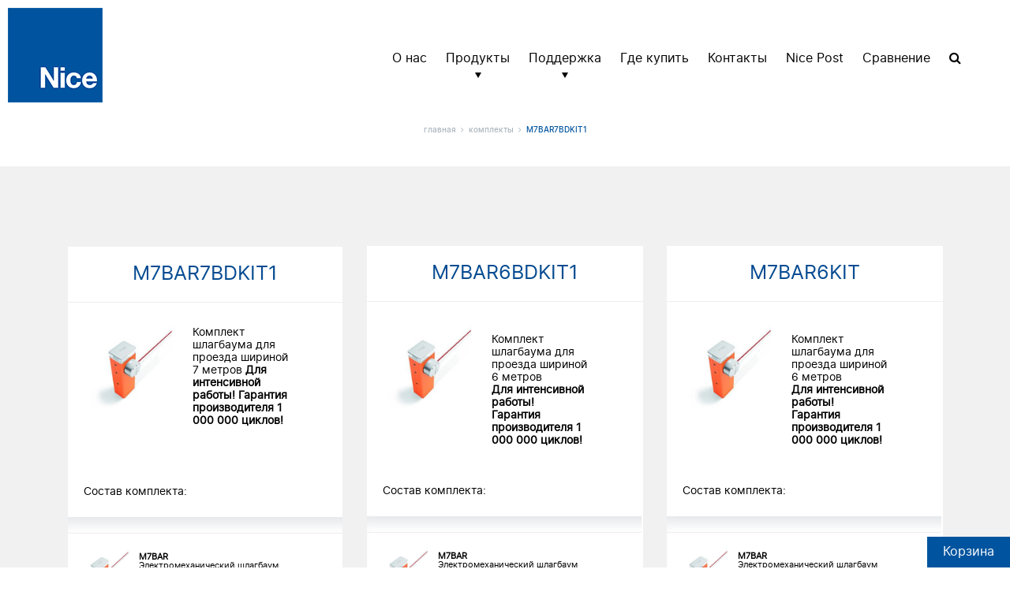

--- FILE ---
content_type: text/html; charset=UTF-8
request_url: https://niceforyou.ru/product/kits/m7bar7kit1/
body_size: 12355
content:
<style type="text/css">.banner-img {
 z-index:   -2;
}
  a.opacity-btn-b, a.opacity-btn-w {
     width: auto !important;
    margin-top: 10px;
    }
}

header.fl-page-header .hdr-top-bar {
  position: relative !important;
}

header  ul.sub-menu:hover {
    transform: rotate3d(1, 0, 0, 0deg);
    opacity: 1;
    visibility: visible !important;
    transition: 0.3s ease;
    display: block !important;
}

.h-second-block {
  padding-top: 0 !important;
}
.main-slider {
  border-left: 10px #fff solid;
    border-right: 10px #fff solid;

}

header .yawp_wim_title {
      font-size: 1.625em !important;
}

.black_text h2 {
  color: black;
    text-shadow: none;
}

header .main-nav-wrp ul li a {
      font-family: 'MainFontRegular' !important;
}

.black_text a {
  color: #000  !important;
    border-color: #000  !important;
    text-shadow: none;
}

.main-slider .slide-con h1 {
  font-weight: 600;
  font-size: 40px;
}

.mobile-display-slider .fl-item h2 {
      font-size: 38px;
}

 .hi-speed-sec-inner.new_promo_block a {
  width: auto !important;
    padding: 14px 10px !important;
    padding-left: 10px;
}

.mobile_blocks {
  display:  none;
  color:  black;
  text-shadow:  none;
  padding-bottom: 30px;
}
.mobile_blocks h2 {
  color:  black;
  text-shadow:  none;
}

.mobile_blocks a.opacity-btn-w {
    color: #000;
    border-color: #000;
    text-shadow:  none;
}


.base_background video {
    width: auto;
    height: auto;
    min-width: 100%;
    min-height: 100%;
    position: absolute;
}


.base_background {
    position: absolute;
    top: 0;
    overflow: hidden;
    background-repeat: no-repeat;
    background-position: center center;
    background-size: cover;
    height: 100%;
    width: 100%;
}

.new_promo_block h2 {
      font-size: 2.575em !important;
      font-family: "MainFontLight" !important;
}

.hi-speed-sec-inner.new_promo_block {
      text-shadow: 0px 0px 10px rgb(0 0 0 / 80%);
          padding-bottom: 30px;
}

.h-third-block.new_promo_block {
  min-height: 470px;
  border-left: 10px #fff solid;
    border-right: 10px #fff solid;
    padding: 120px 0 0px;
}

.hovered {
  color: black !important;
}
  header .yawp_wim_title {
    text-transform: uppercase;
      font-family: 'MainFontLight';
  }
  .slide-con {
    text-shadow: 0px 0px 10px rgb(0 0 0 / 80%);
  }
  header ul.sub-menu li .single_pr_item img {
    max-width: 72px;
  }
  .main-slider .slide-item {
    min-height: 470px;
      /*height: calc(100vh - 160px) !important;*/
      height: calc(100vh ) !important;
  }
  .hdr-top-bar  {
    z-index: 99999999 !important;
    position: relative !important;
  }
  .slick-slide {
    height: auto !important;
  }
  .main-slider .slide-con {
    z-index: 9999 !important;
      position: relative;
      padding-top: 0 !important;
      top: 40%;
  }
  .slide-item.clearfix:after {
    content: '';
    position: absolute;
    width: 100%;
    height: 100%;
    left: 0;
    top: 0;
    background: -owg-linear-gradient(to bottom,rgba(0,0,0,0.7) 0%,rgba(0,0,0,0) 74%,rgba(0,0,0,0) 100%);
    background: -webkit-linear-gradient(to bottom,rgba(0,0,0,0.7) 0%,rgba(0,0,0,0) 74%,rgba(0,0,0,0) 100%);
    background: -moz-linear-gradient(to bottom,rgba(0,0,0,0.7) 0%,rgba(0,0,0,0) 74%,rgba(0,0,0,0) 100%);
    background: -o-linear-gradient(to bottom,rgba(0,0,0,0.7) 0%,rgba(0,0,0,0) 74%,rgba(0,0,0,0) 100%);
    -pie-background: -pie-linear-gradient(to bottom,rgba(0,0,0,0.7) 0%,rgba(0,0,0,0) 74%,rgba(0,0,0,0) 100%);
    background: linear-gradient(to bottom,rgba(0,0,0,0.7) 0%,rgba(0,0,0,0) 74%,rgba(0,0,0,0) 100%);
    z-index: 10;
    display: block;
  }

  @media (max-width: 796px) { 
    .slide-con h1 {
        line-height: 1.2;
        font-size: 25px !important;
        font-weight: 600 !important;
        font-family: 'MainFontBold';
        padding-bottom: 10px;
    }

    a.opacity-btn-b, a.opacity-btn-w {
      padding-right: 10px;
    padding-left: 10px;
    padding-bottom: 10px;
    margin-top: 10px;
    }

  }
  @media (max-width: 960px) {

    a.opacity-btn-b, a.opacity-btn-w  {
      margin-top: 10px;
    }

    .main-slider .slide-con {
         position: absolute !important;
      bottom: 10% !important;
      text-align: left !important;
      top: auto;
    }
    .main-slider div.slide-item {
      max-height: 650px !important; 
    }
    .slide-item.clearfix:after {
          background: -moz-linear-gradient(top,rgb(0 0 0 / 24%) 0%,#00000091  100%);
    background: -webkit-gradient(linear,left top,left bottom,color-stop(0%,rgb(0 0 0 / 24%)),color-stop(100%,#00000091 ));
    background: -webkit-linear-gradient(top,rgb(0 0 0 / 24%) 0%,#00000091  100%);
    background: -o-linear-gradient(top,rgb(0 0 0 / 24%) 0%,#00000091  100%);
    background: -ms-linear-gradient(top,rgb(0 0 0 / 24%) 0%,#00000091  100%);
    background: linear-gradient(to top,rgb(0 0 0 / 24%) 0%,#00000091  100%);
    }
    .mobile-display-slider .fl-item h2 {
          font-size: 28px;
    }
    .new_promo_block h2 {
      font-size:  24px !important;

    }
    .base_background video {
          width: 100%;
        height: auto;
        min-width: 100%;
        min-height: 100%;
    }

    .h-third-block.new_promo_block {
      min-height: 170px !important;
    }
    
    .mobile_blocks {
      display:  block;
    }
    .desktop_blocks {
      display:  none;
    }
  }

  @media (min-width: 1919px) { 
    .main-slider .slide-con {
      position: absolute !important;
      top: 50% !important;
      bottom: initial !important;
      right: 160px !important;
      padding-top: 0px !important;
    }
  }

  @media (min-width: 1000px) {

    /*header ul li.mega_menu:hover > a {
      color: black !important;
    }*/

    header .fixed-header .main-nav-wrp {
      transform: none !important;
      -ms-transform: none !important;
      -webkit-transform: none !important;
      top: 0% !important;
  }

    #menu-main-menu .sub-menu {
        width: 100% !important;
        position: fixed !important;
        left: 0 !important;
        top: 0 !important;
        padding-top: 130px !important;
        z-index: -1 !important;
    }
    header ul.sub-menu li .textwidget {
      padding: 0px 150px 30px !important;
    }

    a.opacity-btn-b, a.opacity-btn-w {
        font-family: 'MainFontLight';
        letter-spacing: 1px;
        padding-right: 10px;
    padding-left: 10px;
    padding-bottom: 10px;
    margin-top: 10px;
    }
    
  header .main-nav-wrp ul li a {
    /*color: white !important;*/
  }
  header .main-nav-wrp ul li ul.sub-menu a{
    color: black !important;
  }
  header .fixed-header .main-nav-wrp ul li a {
    color: black !important;
  }
  header .main-nav-wrp ul li a:hover {
    color: white;
  }
  header .main-nav-wrp.support ul li a:hover {
    color: #00549f !important;
  }
  header .fixed-header .main-nav-wrp.support ul li a:hover {
    color: #00549f !important;
  }
  header .main-nav-wrp.support ul li ul.sub-menu a:hover {
    color: #00549f !important;
  }
  }</style>
<!DOCTYPE html><html><head><meta charset="utf-8"><meta http-equiv="X-UA-Compatible" content="IE=edge"><meta name="viewport" content="width=device-width, initial-scale=1"><link rel="shortcut icon" href="https://niceforyou.ru/wp-content/uploads/2017/07/favicon.png" /> <!--[if lt IE 9]> <script src="https://oss.maxcdn.com/html5shiv/3.7.2/html5shiv.min.js"></script> <script src="https://oss.maxcdn.com/respond/1.4.2/respond.min.js"></script> <![endif]--><title>M7BAR7BDKIT1 &#8212; Nice</title><link rel='dns-prefetch' href='//maps.googleapis.com' /><link rel='dns-prefetch' href='//s.w.org' /> <script type="text/javascript">window._wpemojiSettings = {"baseUrl":"https:\/\/s.w.org\/images\/core\/emoji\/2.2.1\/72x72\/","ext":".png","svgUrl":"https:\/\/s.w.org\/images\/core\/emoji\/2.2.1\/svg\/","svgExt":".svg","source":{"concatemoji":"https:\/\/niceforyou.ru\/wp-includes\/js\/wp-emoji-release.min.js?ver=4.7.12"}};
			!function(a,b,c){function d(a){var b,c,d,e,f=String.fromCharCode;if(!k||!k.fillText)return!1;switch(k.clearRect(0,0,j.width,j.height),k.textBaseline="top",k.font="600 32px Arial",a){case"flag":return k.fillText(f(55356,56826,55356,56819),0,0),!(j.toDataURL().length<3e3)&&(k.clearRect(0,0,j.width,j.height),k.fillText(f(55356,57331,65039,8205,55356,57096),0,0),b=j.toDataURL(),k.clearRect(0,0,j.width,j.height),k.fillText(f(55356,57331,55356,57096),0,0),c=j.toDataURL(),b!==c);case"emoji4":return k.fillText(f(55357,56425,55356,57341,8205,55357,56507),0,0),d=j.toDataURL(),k.clearRect(0,0,j.width,j.height),k.fillText(f(55357,56425,55356,57341,55357,56507),0,0),e=j.toDataURL(),d!==e}return!1}function e(a){var c=b.createElement("script");c.src=a,c.defer=c.type="text/javascript",b.getElementsByTagName("head")[0].appendChild(c)}var f,g,h,i,j=b.createElement("canvas"),k=j.getContext&&j.getContext("2d");for(i=Array("flag","emoji4"),c.supports={everything:!0,everythingExceptFlag:!0},h=0;h<i.length;h++)c.supports[i[h]]=d(i[h]),c.supports.everything=c.supports.everything&&c.supports[i[h]],"flag"!==i[h]&&(c.supports.everythingExceptFlag=c.supports.everythingExceptFlag&&c.supports[i[h]]);c.supports.everythingExceptFlag=c.supports.everythingExceptFlag&&!c.supports.flag,c.DOMReady=!1,c.readyCallback=function(){c.DOMReady=!0},c.supports.everything||(g=function(){c.readyCallback()},b.addEventListener?(b.addEventListener("DOMContentLoaded",g,!1),a.addEventListener("load",g,!1)):(a.attachEvent("onload",g),b.attachEvent("onreadystatechange",function(){"complete"===b.readyState&&c.readyCallback()})),f=c.source||{},f.concatemoji?e(f.concatemoji):f.wpemoji&&f.twemoji&&(e(f.twemoji),e(f.wpemoji)))}(window,document,window._wpemojiSettings);</script> <style type="text/css">img.wp-smiley,
img.emoji {
	display: inline !important;
	border: none !important;
	box-shadow: none !important;
	height: 1em !important;
	width: 1em !important;
	margin: 0 .07em !important;
	vertical-align: -0.1em !important;
	background: none !important;
	padding: 0 !important;
}</style><link rel='stylesheet' id='contact-form-7-css'  href='https://niceforyou.ru/wp-content/plugins/contact-form-7/includes/css/styles.css?ver=4.8' type='text/css' media='all' /><link rel='stylesheet' id='bootstrap-min-css'  href='https://niceforyou.ru/wp-content/themes/nice/css/bootstrap.min.css?ver=3.3.7' type='text/css' media='all' /><link rel='stylesheet' id='nivo.default.css-css'  href='https://niceforyou.ru/wp-content/themes/nice/nivo.slider/themes/default/default.css?ver=3.2' type='text/css' media='all' /><link rel='stylesheet' id='nivo.slider.css-css'  href='https://niceforyou.ru/wp-content/themes/nice/nivo.slider/nivo.slider.css?ver=3.2' type='text/css' media='all' /><link rel='stylesheet' id='slick.theme.css-css'  href='https://niceforyou.ru/wp-content/themes/nice/slick.slider/slick-theme.css?ver=3.2' type='text/css' media='all' /><link rel='stylesheet' id='slick.slider.css-css'  href='https://niceforyou.ru/wp-content/themes/nice/slick.slider/slick.css?ver=3.2' type='text/css' media='all' /><link rel='stylesheet' id='owl.carousel.1.css-css'  href='https://niceforyou.ru/wp-content/themes/nice/owl.carousel/owl.carousel.css?ver=1.3.3' type='text/css' media='all' /><link rel='stylesheet' id='owl.carousel.1.theme.css-css'  href='https://niceforyou.ru/wp-content/themes/nice/owl.carousel/owl.theme.css?ver=1.3.3' type='text/css' media='all' /><link rel='stylesheet' id='owl.carousel.1.transitions.css-css'  href='https://niceforyou.ru/wp-content/themes/nice/owl.carousel/owl.transitions.css?ver=1.3.3' type='text/css' media='all' /><link rel='stylesheet' id='animate.css-css'  href='https://niceforyou.ru/wp-content/themes/nice/css/animate.css?ver=3.5.1' type='text/css' media='all' /><link rel='stylesheet' id='font-awesome-css'  href='https://niceforyou.ru/wp-content/themes/nice/fonts/font-awesome/font-awesome.css?ver=4.6.3' type='text/css' media='all' /><link rel='stylesheet' id='main-font-css'  href='https://niceforyou.ru/wp-content/themes/nice/fonts/main-font.css?ver=1.0.0' type='text/css' media='all' /><link rel='stylesheet' id='fancyboxcss-css'  href='https://niceforyou.ru/wp-content/themes/nice/fancybox/jquery.fancybox.css?ver=2.1.7' type='text/css' media='all' /><link rel='stylesheet' id='nice-main-style-css'  href='https://niceforyou.ru/wp-content/themes/nice/style.css?ver=1.0.0' type='text/css' media='all' /><link rel='stylesheet' id='nice-devices-style-css'  href='https://niceforyou.ru/wp-content/themes/nice/css/responsive.css?ver=1.0.0' type='text/css' media='all' /><link rel='stylesheet' id='jvcf7_client_css-css'  href='https://niceforyou.ru/wp-content/plugins/jquery-validation-for-contact-form-7/includes/assets/css/jvcf7_client.css?ver=5.0' type='text/css' media='all' /> <script type='text/javascript' src='https://niceforyou.ru/wp-includes/js/jquery/jquery.js?ver=1.12.4'></script> <script type='text/javascript' src='https://niceforyou.ru/wp-includes/js/jquery/jquery-migrate.min.js?ver=1.4.1'></script> <link rel='https://api.w.org/' href='https://niceforyou.ru/wp-json/' /><link rel="EditURI" type="application/rsd+xml" title="RSD" href="https://niceforyou.ru/xmlrpc.php?rsd" /><link rel="wlwmanifest" type="application/wlwmanifest+xml" href="https://niceforyou.ru/wp-includes/wlwmanifest.xml" /><link rel='prev' title='M7BAR7KIT' href='https://niceforyou.ru/product/kits/m7bar7kit/' /><link rel='next' title='L9BAR7KIT' href='https://niceforyou.ru/product/kits/l9bar7kit/' /><meta name="generator" content="WordPress 4.7.12" /><link rel="canonical" href="https://niceforyou.ru/product/kits/m7bar7kit1/" /><link rel='shortlink' href='https://niceforyou.ru/?p=2437' /><link rel="alternate" type="application/json+oembed" href="https://niceforyou.ru/wp-json/oembed/1.0/embed?url=https%3A%2F%2Fniceforyou.ru%2Fproduct%2Fkits%2Fm7bar7kit1%2F" /><link rel="alternate" type="text/xml+oembed" href="https://niceforyou.ru/wp-json/oembed/1.0/embed?url=https%3A%2F%2Fniceforyou.ru%2Fproduct%2Fkits%2Fm7bar7kit1%2F&#038;format=xml" /></head><body class="product-template-default single single-product postid-2437 wp-custom-logo"><header class="header-wrp  fl-page-header  clearfix"><div class="hdr-inner"><div class="hdr-top-bar  clearfix"><h1 class="logo"> <a href="https://niceforyou.ru/" class="custom-logo-link" rel="home" itemprop="url"><img width="120" height="120" src="https://niceforyou.ru/wp-content/uploads/2017/05/logo.png" class="custom-logo" alt="" itemprop="logo" /></a></h1><div class="nav-toggle"> <span></span> <span></span> <span></span></div><nav id="desktop" class="main-nav-wrp"><style>@media (min-width: 992px) {
                      .main-nav > ul > li > a {
                          color:  !important;
                      }
                  }</style><div class="main-nav"><ul id="menu-main-menu" class=""><li id="menu-item-713" class="menu-item menu-item-type-post_type menu-item-object-page menu-item-713"><a href="https://niceforyou.ru/o-nas/">О нас</a></li><li id="menu-item-712" class="mega_menu item_2 menu-item menu-item-type-post_type menu-item-object-page menu-item-has-children menu-item-712"><a href="https://niceforyou.ru/produkty/">Продукты</a><ul class="sub-menu"><li id="menu-item-752" class="menu-item menu-item-type-yawp_wim menu-item-object-yawp_wim menu-item-752"><div class="yawp_wim_wrap"><div class="widget-area"><div id="text-5" class="yawp_wim_widget widget_text"><span class="yawp_wim_title">Откройте для себя системы автоматики Nice</span><div class="textwidget"><div class="single_pr_item"><a href="https://niceforyou.ru/section/swing-gates/"><img src="https://niceforyou.ru/wp-content/uploads/2022/10/02-cancelli-scorrevoli_1.png"><span>Автоматика для распашных ворот</span></a></div><div class="single_pr_item"><a href="https://niceforyou.ru/section/sliding-gates/"><img src="https://niceforyou.ru/wp-content/uploads/2022/10/otkatnye.png"><span>Автоматика для откатных ворот</span></a></div><div class="single_pr_item"><a href="https://niceforyou.ru/section/barriers/"><img src="https://niceforyou.ru/wp-content/uploads/2022/10/shlagbaumy.png"><span>Шлагбаумы</span></a></div><div class="single_pr_item"><a href="https://niceforyou.ru/section/garage-doors/"><img src="https://niceforyou.ru/wp-content/uploads/2022/10/garazhnye.png"><span>Автоматика для гаражных ворот</span></a></div><div class="single_pr_item"><a href="https://niceforyou.ru/section/remote_control/"><img src="https://niceforyou.ru/wp-content/uploads/2022/10/risunok6.png"><span>Радио управление</span></a></div><div class="single_pr_item"><a href="https://niceforyou.ru/section/solntsezashtita/"><img src="https://niceforyou.ru/wp-content/uploads/2022/10/solntsezashtita.png"><span>Солнцезащита</span></a></div><div class="single_pr_item"><a href="https://niceforyou.ru/section/accessories/"><img src="https://niceforyou.ru/wp-content/uploads/2022/10/risunok6-1-120x120.png"><span>Аксессуары</span></a></div><div class="single_pr_item"><a href="https://niceforyou.ru/section/fibaro/"><img src="https://niceforyou.ru/wp-content/uploads/2022/10/risunok3-120x120.png"><span>FIBARO</span></a></div><div class="single_pr_item"><a href="https://niceforyou.ru/configurators/"><img src="https://niceforyou.ru/wp-content/uploads/2017/06/risunok7-1.png"  /><span>Конфигуратор</span></a></div></div></div></div></div></li></ul></li><li id="menu-item-711" class="mega_menu item_2 menu-item menu-item-type-post_type menu-item-object-page menu-item-has-children menu-item-711"><a href="https://niceforyou.ru/dlya-dilerov/">Поддержка</a><ul class="sub-menu"><li id="menu-item-1974" class="menu-item menu-item-type-yawp_wim menu-item-object-yawp_wim menu-item-1974"><div class="yawp_wim_wrap"><div class="widget-area"><div id="text-6" class="yawp_wim_widget widget_text"><span class="yawp_wim_title">Станьте частью Nice</span><div class="textwidget"><div class="single_pr_item"><a href="https://
niceforyou.ru/dlya-dilerov/"><img src="https://niceforyou.ru/wp-content/uploads/2017/05/1124629-150x150.png"><span>Работайте с нами</span></a></div><div class="single_pr_item"><a href="https://niceforyou.ru/servisnyy-tsentr/"><img src="https://niceforyou.ru/wp-content/uploads/2017/05/risunok2-150x150.png"><span>Сервисный центр</span></a></div><div class="single_pr_item"><a href="https://niceforyou.ru/trening-tsentr/"><img src="https://niceforyou.ru/wp-content/uploads/2017/09/risunok5-150x150.png"><span>Тренинг центр</span></a></div><div class="single_pr_item"><a href="https://docs.niceforyou.ru/"><img src="https://niceforyou.ru/wp-content/uploads/2017/09/risunok4-150x150.png"><span>Скачать</span></a></div></div></div></div></div></li></ul></li><li id="menu-item-771" class="menu-item menu-item-type-post_type menu-item-object-page menu-item-771"><a href="https://niceforyou.ru/gde-kupity/">Где купить</a></li><li id="menu-item-710" class="menu-item menu-item-type-post_type menu-item-object-page menu-item-710"><a href="https://niceforyou.ru/kontakty/">Контакты</a></li><li id="menu-item-2239" class="menu-item menu-item-type-post_type_archive menu-item-object-news menu-item-2239"><a href="https://niceforyou.ru/news/">Nice Post</a></li><li id="menu-item-2244" class="menu-item menu-item-type-post_type menu-item-object-page menu-item-2244"><a href="https://niceforyou.ru/sravnenie/">Сравнение</a></li><li id="menu-item-2189" class="menu-item menu-item-type-post_type menu-item-object-page menu-item-2189"><a href="https://niceforyou.ru/poisk/"><div class = "fa fa-search fa-1x"></div></a></li></ul></div></nav></div> <script type="text/javascript">var sub_menu = document.getElementsByClassName('sub-menu');
            /*sub_menu[0].style.left = "-250px";*/
            sub_menu[0].style.left = "-320px";
            sub_menu[1].style.left = "-380px";</script> <nav id="mobile_only" class="main-nav-wrp"><div class="main-nav"><ul id="menu-main-menu-1" class=""><li class="menu-item menu-item-type-post_type menu-item-object-page menu-item-713"><a href="https://niceforyou.ru/o-nas/">О нас</a></li><li class="mega_menu item_2 menu-item menu-item-type-post_type menu-item-object-page menu-item-has-children menu-item-712"><a href="https://niceforyou.ru/produkty/">Продукты</a><ul class="sub-menu"><li class="menu-item menu-item-type-yawp_wim menu-item-object-yawp_wim menu-item-752"><div class="yawp_wim_wrap"><div class="widget-area"><div id="text-5" class="yawp_wim_widget widget_text"><span class="yawp_wim_title">Откройте для себя системы автоматики Nice</span><div class="textwidget"><div class="single_pr_item"><a href="https://niceforyou.ru/section/swing-gates/"><img src="https://niceforyou.ru/wp-content/uploads/2022/10/02-cancelli-scorrevoli_1.png"><span>Автоматика для распашных ворот</span></a></div><div class="single_pr_item"><a href="https://niceforyou.ru/section/sliding-gates/"><img src="https://niceforyou.ru/wp-content/uploads/2022/10/otkatnye.png"><span>Автоматика для откатных ворот</span></a></div><div class="single_pr_item"><a href="https://niceforyou.ru/section/barriers/"><img src="https://niceforyou.ru/wp-content/uploads/2022/10/shlagbaumy.png"><span>Шлагбаумы</span></a></div><div class="single_pr_item"><a href="https://niceforyou.ru/section/garage-doors/"><img src="https://niceforyou.ru/wp-content/uploads/2022/10/garazhnye.png"><span>Автоматика для гаражных ворот</span></a></div><div class="single_pr_item"><a href="https://niceforyou.ru/section/remote_control/"><img src="https://niceforyou.ru/wp-content/uploads/2022/10/risunok6.png"><span>Радио управление</span></a></div><div class="single_pr_item"><a href="https://niceforyou.ru/section/solntsezashtita/"><img src="https://niceforyou.ru/wp-content/uploads/2022/10/solntsezashtita.png"><span>Солнцезащита</span></a></div><div class="single_pr_item"><a href="https://niceforyou.ru/section/accessories/"><img src="https://niceforyou.ru/wp-content/uploads/2022/10/risunok6-1-120x120.png"><span>Аксессуары</span></a></div><div class="single_pr_item"><a href="https://niceforyou.ru/section/fibaro/"><img src="https://niceforyou.ru/wp-content/uploads/2022/10/risunok3-120x120.png"><span>FIBARO</span></a></div><div class="single_pr_item"><a href="https://niceforyou.ru/configurators/"><img src="https://niceforyou.ru/wp-content/uploads/2017/06/risunok7-1.png"  /><span>Конфигуратор</span></a></div></div></div></div></div></li></ul></li><li class="mega_menu item_2 menu-item menu-item-type-post_type menu-item-object-page menu-item-has-children menu-item-711"><a href="https://niceforyou.ru/dlya-dilerov/">Поддержка</a><ul class="sub-menu"><li class="menu-item menu-item-type-yawp_wim menu-item-object-yawp_wim menu-item-1974"><div class="yawp_wim_wrap"><div class="widget-area"><div id="text-6" class="yawp_wim_widget widget_text"><span class="yawp_wim_title">Станьте частью Nice</span><div class="textwidget"><div class="single_pr_item"><a href="https://
niceforyou.ru/dlya-dilerov/"><img src="https://niceforyou.ru/wp-content/uploads/2017/05/1124629-150x150.png"><span>Работайте с нами</span></a></div><div class="single_pr_item"><a href="https://niceforyou.ru/servisnyy-tsentr/"><img src="https://niceforyou.ru/wp-content/uploads/2017/05/risunok2-150x150.png"><span>Сервисный центр</span></a></div><div class="single_pr_item"><a href="https://niceforyou.ru/trening-tsentr/"><img src="https://niceforyou.ru/wp-content/uploads/2017/09/risunok5-150x150.png"><span>Тренинг центр</span></a></div><div class="single_pr_item"><a href="https://docs.niceforyou.ru/"><img src="https://niceforyou.ru/wp-content/uploads/2017/09/risunok4-150x150.png"><span>Скачать</span></a></div></div></div></div></div></li></ul></li><li class="menu-item menu-item-type-post_type menu-item-object-page menu-item-771"><a href="https://niceforyou.ru/gde-kupity/">Где купить</a></li><li class="menu-item menu-item-type-post_type menu-item-object-page menu-item-710"><a href="https://niceforyou.ru/kontakty/">Контакты</a></li><li class="menu-item menu-item-type-post_type_archive menu-item-object-news menu-item-2239"><a href="https://niceforyou.ru/news/">Nice Post</a></li><li class="menu-item menu-item-type-post_type menu-item-object-page menu-item-2244"><a href="https://niceforyou.ru/sravnenie/">Сравнение</a></li><li class="menu-item menu-item-type-post_type menu-item-object-page menu-item-2189"><a href="https://niceforyou.ru/poisk/"><div class = "fa fa-search fa-1x"></div></a></li></ul></div></nav> <script type="text/javascript">document.addEventListener("DOMContentLoaded", function(event) {

      jQuery(function($) {
        if ($(window).width() > 1200) {
         $(".main-nav-wrp").addClass( "support" );
         $(".nav-toggle").css("display", "none")
      };

      if ($(window).width() > 1900) {
         $(".hi-speed-sec.new_promo_block .container").addClass( "container-fluid" );
         $(".hi-speed-sec.new_promo_block .container-fluid").removeClass( "container" );
      };

      $( ".hi-speed-sec.new_promo_block video" ).each(function() {
        
        // const element = document.getElementById("2cock");
        // const cssObj = window.getComputedStyle(element, null);
        // console.log(cssObj.getPropertyValue("height"));
        if ($(this).height() > $(this).parent().height()) {
          
          var top = ($(this).height() - $(this).parent().height())/2;
          $(this).css("top", "-"+top.toString());
        }
    });

    })


var item = document.getElementsByClassName("mega_menu");


    });


var intervalId = window.setInterval(function(){
  jQuery(function($) {
  

    var item = document.getElementsByClassName("sub-menu");
    var style1 = window.getComputedStyle(item[0]);
    var style2 = window.getComputedStyle(item[1]);
    // if ($(".sub-menu").css("visibility") == "visible") {
    if (style1.visibility == "visible" || style2.visibility == "visible" ) {


    $("#menu-main-menu a").attr('style', 'color: black !important')
    


  } else {


    $("#menu-main-menu a").css( "color", "" );
      
  }



});
}, 500);







function hover_func()
{  
  var group = document.getElementsByClassName("sub-menu");
  jQuery(function($) {
    if ($(".sub-menu").css("visibility") == "visible") {
      $("#menu-main-menu a").attr('style', 'color: black !important')
      
    }
  
  
});
   
}

function unhover_func()
{ 
  jQuery(function($) {
    if ($(".sub-menu").css("visibility") != "visible") {
      $("#menu-main-menu a").css( "color", "" );
    }
    });
}</script> <style type="text/css">@media(max-width: 1030px)
{
	.content_kits_description {
						padding-left: 30px;
					}
}
					.content_kits_description {
						font-size: 14px;
						height: 172px;
					}
					.price_kit {
						padding: 20px 10px;
    background: #dadada;
    text-align: center;
    color: black;
    font-size: 18px;
					}
					.sp-first-block {
						    padding-top: 50px;
    background: #f1f1f1;

					}
					.aupagebtn .aupagebtnpri {
margin: auto;
    display: block;
					}
              
            .content_message
            {
              display: none;
              width: 200px;
              height: 130px;
              position:fixed;
              z-index:9999999999;
              top:50%;
              left:10%;

            }
            .listing_item_title {
							font-size: 22px;
							    padding: 20px;
							    text-align: center;
							    color: #074c92;
            }
            .listing_items_column {
            	-webkit-box-shadow: 6px 25px 14px -15px rgb(34 60 80 / 11%) inset, 0px -74px 14px -68px rgba(34, 60, 80, 0.11) inset;
							    -moz-box-shadow: 6px 25px 14px -15px rgba(34, 60, 80, 0.11) inset, 0px -74px 14px -68px rgba(34, 60, 80, 0.11) inset;
							    box-shadow: 6px 25px 14px -15px rgb(34 60 80 / 11%) inset, 0px -74px 14px -68px rgba(34, 60, 80, 0.11) inset;
							    width: 348px;
							    left: 15px;
            }
            .listing_items_column::-webkit-scrollbar {
            	    width: 10px;
							    background: transparent;
							    margin-left: 30px;
							    
            }

            .listing_items_column::-webkit-scrollbar-track {
            	width: 12px; 
            }

            .listing_items_column::-webkit-scrollbar-thumb{
            	 border-radius: 20px;  
            	 border-radius: 20px;
    background: #dcdcdc;
    width: 12px;
            }

            .listing_items_column::-webkit-scrollbar:horizontal {
            	    display: none;
            }

            .kit_products_items {
            	padding-bottom: 10px;
            	    padding-left: 0;
    						padding-right: 0;
            }

            .content_message .message
            {
              width: 200px;
              height: 130px;
              padding: 10px;
              background: white;
              border: 1px solid #00539f;
              font-size: 13px;
              border-radius: 5px;
            }

            .content_message input
            {
              position:absolute;
              z-index:9999999999;
              bottom:10px;
              left:48px;
              border-radius: 25px;
              
              height: 30px;
              width: 100px;
              background: #00539f;
              color: #FFFFFF;
              font-size: 11px;
              border:0px;
            }

            .listing_img_item {
            	    margin: auto;
    display: block;
            }

            .listing_items_row {
            	/*width: 95%;*/
            }

            .content_message .text_message
            {
                margin-bottom: 10px;
                font-weight: bold;
            }</style><section class="fl-breadcrumb"><div class="container"><div class="row"><div class="col-sm-12"><ul class="a-breadcrumbs clearfix"><li><a href="https://niceforyou.ru/" class="home-icon"><span class="item">главная</span></a></li><li class="delim"><a href="javascript:void(0)"><i class="fa fa-angle-right" aria-hidden="true"></i></a></li><li><a href="javascript:void(0)"><span class="item">комплекты</span></a></li><li class="delim"><a href="javascript:void(0)"><i class="fa fa-angle-right" aria-hidden="true"></i></a></li><li class="active"><a href="javascript:void(0)" style = "text-transform: uppercase;">M7BAR7BDKIT1</a></li></ul></div></div></div></section><section class="sp-first-block single-product-des-area"><div class="container"><div class="row"><div class="col-xs-12"><div class="col-xs-12 text-left"><div class="single-product-des"></div></div></div></div></div></section><section class="sp-first-block"><div class="container"><div class="row"><div class = "col-md-4" style = "margin-bottom:100px;"><div style = "background: #ffffff;border: 1px solid #f1f1f1;"><div class = "row"><div class = "col-md-12 col-lg-12 col-sm-12" style = ""><div class="listing_item_title" style = "font-size: 25px;">M7BAR7BDKIT1</div><hr style="margin-top: 0;"></div><div class = "col-md-5 col-lg-5 col-sm-5" style = "margin-left:0px; margin-top:10px;"> <img class="listing_img_item" style="    margin-left: 10px;" width = "200px" height = "200px" src="https://niceforyou.ru/wp-content/uploads/2017/07/m-bar.jpg"></div><div class = "col-md-5 col-lg-5 col-sm-5 content_kits_description" style = "margin-top: 10px; margin-left:0px;"><p>Комплект шлагбаума для проезда шириной 7 метров <strong>Для интенсивной работы!
Гарантия производителя 1 000 000 циклов!</strong></p></div><div class = "col-md-12 col-lg-12 col-sm-12" style = "height:20px; font-size: 14px; margin-left: 20px; margin-top:30px;margin-bottom: 20px;"> Состав комплекта:</div><div class = "col-md-12 listing_items_column" style = "height: 330px; overflow: auto;"><div class = "row listing_items_row"><div id="00976" class = "col-sm-12 col-md-12 col-lg-12 kit_products_items"><hr> <a href = "http://niceforyou.ru/product/bar/m7bar/"><table style = "width: 330px; margin-left: 10px; margin-top: 10px;" ><tr><td style = "width: 20%; height: 60px;"><img style="    max-width: 70px;" src="https://niceforyou.ru/wp-content/uploads/2017/06/l-bar.jpg" style = ""></td><td style = "width:65%;height: 60px; font-size:11px;"><div style = "margin-left: 10px;"><strong>M7BAR</strong></div><div style = "margin-left: 10px;">Электромеханический шлагбаум серии BAR со встроенным блоком управления. Для проезжей части шириной до 7 метров.</div></td><td style = "width:10%;font-size:14px;"><div style = "width:50px; height:30px; margin-left: 15px; color:black; text-align: center; padding-top:8px; font-size: 13px;">1 шт.</div></td></tr></table> </a></div><div id="001266" class = "col-sm-12 col-md-12 col-lg-12 kit_products_items"><hr> <a href = "http://niceforyou.ru/product/prochee/xba15/"><table style = "width: 330px; margin-left: 10px; margin-top: 10px;" ><tr><td style = "width: 20%; height: 60px;"><img style="    max-width: 70px;" src="https://niceforyou.ru/wp-content/uploads/2017/10/xba.jpg" style = ""></td><td style = "width:65%;height: 60px; font-size:11px;"><div style = "margin-left: 10px;"><strong>XBA15-3RU</strong></div><div style = "margin-left: 10px;">Рейка шлагбаумная Nice (69x92x3200мм) XBA15-3RU</div></td><td style = "width:10%;font-size:14px;"><div style = "width:50px; height:30px; margin-left: 15px; color:black; text-align: center; padding-top:8px; font-size: 13px;">1 шт.</div></td></tr></table> </a></div><div id="001265" class = "col-sm-12 col-md-12 col-lg-12 kit_products_items"><hr> <a href = "http://niceforyou.ru/product/prochee/xba14/"><table style = "width: 330px; margin-left: 10px; margin-top: 10px;" ><tr><td style = "width: 20%; height: 60px;"><img style="    max-width: 70px;" src="https://niceforyou.ru/wp-content/uploads/2017/10/xba.jpg" style = ""></td><td style = "width:65%;height: 60px; font-size:11px;"><div style = "margin-left: 10px;"><strong>XBA14-4RU</strong></div><div style = "margin-left: 10px;">Рейка шлагбаумная 69x92x4200мм XBA14-4RU</div></td><td style = "width:10%;font-size:14px;"><div style = "width:50px; height:30px; margin-left: 15px; color:black; text-align: center; padding-top:8px; font-size: 13px;">1 шт.</div></td></tr></table> </a></div><div id="001276" class = "col-sm-12 col-md-12 col-lg-12 kit_products_items"><hr> <a href = "http://niceforyou.ru/product/prochee/xba9/"><table style = "width: 330px; margin-left: 10px; margin-top: 10px;" ><tr><td style = "width: 20%; height: 60px;"><img style="    max-width: 70px;" src="https://niceforyou.ru/wp-content/uploads/2017/07/xba9.jpg" style = ""></td><td style = "width:65%;height: 60px; font-size:11px;"><div style = "margin-left: 10px;"><strong>XBA9</strong></div><div style = "margin-left: 10px;">Соединитель для стрел XBA9</div></td><td style = "width:10%;font-size:14px;"><div style = "width:50px; height:30px; margin-left: 15px; color:black; text-align: center; padding-top:8px; font-size: 13px;">1 шт.</div></td></tr></table> </a></div><div id="001264" class = "col-sm-12 col-md-12 col-lg-12 kit_products_items"><hr> <a href = "http://niceforyou.ru/product/prochee/xba13/"><table style = "width: 330px; margin-left: 10px; margin-top: 10px;" ><tr><td style = "width: 20%; height: 60px;"><img style="    max-width: 70px;" src="https://niceforyou.ru/wp-content/uploads/2017/07/n_lst347ra_xba13_____.jpg" style = ""></td><td style = "width:65%;height: 60px; font-size:11px;"><div style = "margin-left: 10px;"><strong>XBA13</strong></div><div style = "margin-left: 10px;">Защитный демпфер на стрелу шлагбаума Nice XBA13</div></td><td style = "width:10%;font-size:14px;"><div style = "width:50px; height:30px; margin-left: 15px; color:black; text-align: center; padding-top:8px; font-size: 13px;">1 шт.</div></td></tr></table> </a></div><div id="001275" class = "col-sm-12 col-md-12 col-lg-12 kit_products_items"><hr> <a href = "http://niceforyou.ru/product/prochee/xba8/"><table style = "width: 330px; margin-left: 10px; margin-top: 10px;" ><tr><td style = "width: 20%; height: 60px;"><img style="    max-width: 70px;" src="https://niceforyou.ru/wp-content/uploads/2017/07/xba8.jpg" style = ""></td><td style = "width:65%;height: 60px; font-size:11px;"><div style = "margin-left: 10px;"><strong>XBA8</strong></div><div style = "margin-left: 10px;">Интегрируемая светофорная лампа XBA8</div></td><td style = "width:10%;font-size:14px;"><div style = "width:50px; height:30px; margin-left: 15px; color:black; text-align: center; padding-top:8px; font-size: 13px;">1 шт.</div></td></tr></table> </a></div><div id="004774" class = "col-sm-12 col-md-12 col-lg-12 kit_products_items"><hr> <a href = "http://niceforyou.ru/product/priemniki/oxibd/"><table style = "width: 330px; margin-left: 10px; margin-top: 10px;" ><tr><td style = "width: 20%; height: 60px;"><img style="    max-width: 70px;" src="https://niceforyou.ru/wp-content/uploads/2019/10/OXIBD.jpg" style = ""></td><td style = "width:65%;height: 60px; font-size:11px;"><div style = "margin-left: 10px;"><strong>OXIBD</strong></div><div style = "margin-left: 10px;">Приёмник Nice, встраиваемый с обратной связью</div></td><td style = "width:10%;font-size:14px;"><div style = "width:50px; height:30px; margin-left: 15px; color:black; text-align: center; padding-top:8px; font-size: 13px;">1 шт.</div></td></tr></table> </a></div><div id="001312" class = "col-sm-12 col-md-12 col-lg-12 kit_products_items"><hr> <a href = "http://niceforyou.ru/product/prochee/nk1/"><table style = "width: 330px; margin-left: 10px; margin-top: 10px;" ><tr><td style = "width: 20%; height: 60px;"><img style="    max-width: 70px;" src="https://niceforyou.ru/wp-content/uploads/2017/07/nk1.jpg" style = ""></td><td style = "width:65%;height: 60px; font-size:11px;"><div style = "margin-left: 10px;"><strong>NK1</strong></div><div style = "margin-left: 10px;">Наклейки светоотражающие Nice NK1</div></td><td style = "width:10%;font-size:14px;"><div style = "width:50px; height:30px; margin-left: 15px; color:black; text-align: center; padding-top:8px; font-size: 13px;">2 шт.</div></td></tr></table> </a></div><div id="001269" class = "col-sm-12 col-md-12 col-lg-12 kit_products_items"><hr> <a href = "http://niceforyou.ru/product/accessories/xba18/"><table style = "width: 330px; margin-left: 10px; margin-top: 10px;" ><tr><td style = "width: 20%; height: 60px;"><img style="    max-width: 70px;" src="https://niceforyou.ru/wp-content/uploads/2017/07/xba4.jpg" style = ""></td><td style = "width:65%;height: 60px; font-size:11px;"><div style = "margin-left: 10px;"><strong>XBA18</strong></div><div style = "margin-left: 10px;">Светодиоды сигнальные Nice, 8м XBA18</div></td><td style = "width:10%;font-size:14px;"><div style = "width:50px; height:30px; margin-left: 15px; color:black; text-align: center; padding-top:8px; font-size: 13px;">1 шт.</div></td></tr></table> </a></div></div></div></div><div class="col-md-12 price_kit"> Цена: 260900 руб.</div></div><form class = "kit_form delears-form-wrp" method = "post" action = ""><div class = "row"><div class = "col-lg-12 col-md-12 col-sm-12" style = "margin-top: 20px;" ><div class = "submit-wrp" style = "padding: 0px;"><center><div class="aupagebtn" style = "padding: 0px; display:block;"> <a data-rate="" id="addorder" class="aupagebtnpri" href="javascript:void(0);" style = "padding-top: 15px;  font-size:14px; width: 175px; height:44px;" onclick = "this.children[0].children[0].children[0].className = this.children[0].children[0].children[0].className + ' pprselected'; "><div class="fetchallpr" style = "display: none;"><ul class="clearfix"><li class="clearfix" data-price="260900" data-id="2437" data-title="M7BAR7BDKIT1"><div class="prftitle">M7BAR7BDKIT1</div><div class="prfqu">260900P</div></li></ul></div><center>В ЗАКАЗ</center></a></div></center><div class = "content_message"></div> <script type="text/javascript">var content_message = document.getElementsByClassName('content_message');
	             				content_message[0].style.left = ((document.documentElement.clientWidth / 2) - 100) + 'px';
	              				content_message[0].style.top = ((document.documentElement.clientHeight / 2) - 65) + 'px';</script> </div></div></div></form></div><div class = "col-md-4" style = "margin-bottom:100px;"><div style = "background: #ffffff;"><div class = "row"><div class = "col-md-12 col-lg-12 col-sm-12" style = ""><div class="listing_item_title" style = "font-size: 25px;">M7BAR6BDKIT1</div><hr style="margin-top: 0;"></div><div class = "col-md-5 col-lg-5 col-sm-5" style = "margin-left:0px; margin-top:10px;"> <img class="listing_img_item" style="    margin-left: 10px;" width = "200px" height = "200px" src="https://niceforyou.ru/wp-content/uploads/2017/07/m-bar.jpg"></div><div class = "col-md-5 col-lg-5 col-sm-5 content_kits_description" style = "margin-top: 10px; margin-left:0px;"><p><p>Комплект шлагбаума для проезда шириной 6 метров<br /> <strong>Для интенсивной работы!<br /> Гарантия производителя 1 000 000 циклов!</strong></p></p></div><div class = "col-md-12 col-lg-12 col-sm-12" style = "height:20px; font-size: 14px; margin-left: 20px; margin-top:30px;margin-bottom: 20px;"> Состав комплекта:</div><div class = "col-md-12 listing_items_column" style = "height: 330px; overflow: auto;"><div class = "row listing_items_row"><div id="00976" class = "col-sm-12 col-md-12 col-lg-12 kit_products_items"><hr> <a href = "http://niceforyou.ru/product/bar/m7bar/"><table style = "width: 330px; margin-left: 10px; margin-top: 10px;" ><tr><td style = "width: 20%; height: 60px;"><img style="    max-width: 70px;" src="https://niceforyou.ru/wp-content/uploads/2017/06/l-bar.jpg" style = " "></td><td style = "width:65%;height: 60px; font-size:11px;"><div style = "margin-left: 10px;"><strong>M7BAR</strong></div><div style = "margin-left: 10px;">Электромеханический шлагбаум серии BAR со встроенным блоком управления. Для проезжей части шириной до 7 метров.</div></td><td style = "width:10%;font-size:14px;"><div style = "width:50px; height:30px; margin-left: 15px; color:black; text-align: center; padding-top:8px; font-size: 13px;">1 шт.</div></td></tr></table> </a></div><div id="001275" class = "col-sm-12 col-md-12 col-lg-12 kit_products_items"><hr> <a href = "http://niceforyou.ru/product/prochee/xba8/"><table style = "width: 330px; margin-left: 10px; margin-top: 10px;" ><tr><td style = "width: 20%; height: 60px;"><img style="    max-width: 70px;" src="https://niceforyou.ru/wp-content/uploads/2017/07/xba8.jpg" style = " "></td><td style = "width:65%;height: 60px; font-size:11px;"><div style = "margin-left: 10px;"><strong>XBA8</strong></div><div style = "margin-left: 10px;">Интегрируемая светофорная лампа XBA8</div></td><td style = "width:10%;font-size:14px;"><div style = "width:50px; height:30px; margin-left: 15px; color:black; text-align: center; padding-top:8px; font-size: 13px;">1 шт.</div></td></tr></table> </a></div><div id="001273" class = "col-sm-12 col-md-12 col-lg-12 kit_products_items"><hr> <a href = "http://niceforyou.ru/product/prochee/xba6/"><table style = "width: 330px; margin-left: 10px; margin-top: 10px;" ><tr><td style = "width: 20%; height: 60px;"><img style="    max-width: 70px;" src="https://niceforyou.ru/wp-content/uploads/2017/07/xba4.jpg" style = " "></td><td style = "width:65%;height: 60px; font-size:11px;"><div style = "margin-left: 10px;"><strong>XBA6</strong></div><div style = "margin-left: 10px;">Светодиоды сигнальные Nice, 6м XBA6</div></td><td style = "width:10%;font-size:14px;"><div style = "width:50px; height:30px; margin-left: 15px; color:black; text-align: center; padding-top:8px; font-size: 13px;">1 шт.</div></td></tr></table> </a></div><div id="001264" class = "col-sm-12 col-md-12 col-lg-12 kit_products_items"><hr> <a href = "http://niceforyou.ru/product/prochee/xba13/"><table style = "width: 330px; margin-left: 10px; margin-top: 10px;" ><tr><td style = "width: 20%; height: 60px;"><img style="    max-width: 70px;" src="https://niceforyou.ru/wp-content/uploads/2017/07/n_lst347ra_xba13_____.jpg" style = " "></td><td style = "width:65%;height: 60px; font-size:11px;"><div style = "margin-left: 10px;"><strong>XBA13</strong></div><div style = "margin-left: 10px;">Защитный демпфер на стрелу шлагбаума Nice XBA13</div></td><td style = "width:10%;font-size:14px;"><div style = "width:50px; height:30px; margin-left: 15px; color:black; text-align: center; padding-top:8px; font-size: 13px;">1 шт.</div></td></tr></table> </a></div><div id="001312" class = "col-sm-12 col-md-12 col-lg-12 kit_products_items"><hr> <a href = "http://niceforyou.ru/product/prochee/nk1/"><table style = "width: 330px; margin-left: 10px; margin-top: 10px;" ><tr><td style = "width: 20%; height: 60px;"><img style="    max-width: 70px;" src="https://niceforyou.ru/wp-content/uploads/2017/07/nk1.jpg" style = " "></td><td style = "width:65%;height: 60px; font-size:11px;"><div style = "margin-left: 10px;"><strong>NK1</strong></div><div style = "margin-left: 10px;">Наклейки светоотражающие Nice NK1</div></td><td style = "width:10%;font-size:14px;"><div style = "width:50px; height:30px; margin-left: 15px; color:black; text-align: center; padding-top:8px; font-size: 13px;">1 шт.</div></td></tr></table> </a></div><div id="004774" class = "col-sm-12 col-md-12 col-lg-12 kit_products_items"><hr> <a href = "http://niceforyou.ru/product/priemniki/oxibd/"><table style = "width: 330px; margin-left: 10px; margin-top: 10px;" ><tr><td style = "width: 20%; height: 60px;"><img style="    max-width: 70px;" src="https://niceforyou.ru/wp-content/uploads/2019/10/OXIBD.jpg" style = " "></td><td style = "width:65%;height: 60px; font-size:11px;"><div style = "margin-left: 10px;"><strong>OXIBD</strong></div><div style = "margin-left: 10px;">Приёмник Nice, встраиваемый с обратной связью</div></td><td style = "width:10%;font-size:14px;"><div style = "width:50px; height:30px; margin-left: 15px; color:black; text-align: center; padding-top:8px; font-size: 13px;">1 шт.</div></td></tr></table> </a></div><div id="002337" class = "col-sm-12 col-md-12 col-lg-12 kit_products_items"><hr> <a href = "http://niceforyou.ru/product/prochee/xba-6ru/"><table style = "width: 330px; margin-left: 10px; margin-top: 10px;" ><tr><td style = "width: 20%; height: 60px;"><img style="    max-width: 70px;" src="https://niceforyou.ru/wp-content/uploads/2017/10/xba.jpg" style = " "></td><td style = "width:65%;height: 60px; font-size:11px;"><div style = "margin-left: 10px;"><strong>XBA-6RU</strong></div><div style = "margin-left: 10px;">Рейка шлагбаумная 69x92x6200мм XBA-6RU</div></td><td style = "width:10%;font-size:14px;"><div style = "width:50px; height:30px; margin-left: 15px; color:black; text-align: center; padding-top:8px; font-size: 13px;">1 шт.</div></td></tr></table> </a></div></div></div></div><div class="col-md-12 price_kit"> Цена: 240900 руб.</div></div><form class = "kit_form delears-form-wrp" method = "post" action = ""><div class = "row"><div class = "col-lg-12 col-md-12 col-sm-12" style = "margin-top: 20px;" ><div class = "submit-wrp" style = "padding: 0px;"><center><div class="aupagebtn" style = "padding: 0px; display:block;"> <a data-rate="1" id="addorder" class="aupagebtnpri" href="javascript:void(0);" style = "padding-top: 15px;  font-size:14px; width: 175px; height:44px;" onclick = "this.children[0].children[0].children[0].className = this.children[0].children[0].children[0].className + ' pprselected'; "><div class="fetchallpr" style = "display: none;"><ul class="clearfix"><li class="clearfix" data-price="240900" data-id="2435" data-title="M7BAR6BDKIT1"><div class="prftitle">M7BAR6BDKIT1</div><div class="prfqu">240900P</div></li></ul></div><center>В ЗАКАЗ</center></a></div></center><div class = "content_message"></div> <script type="text/javascript">var content_message = document.getElementsByClassName('content_message');
	             				content_message[0].style.left = ((document.documentElement.clientWidth / 2) - 100) + 'px';
	              				content_message[0].style.top = ((document.documentElement.clientHeight / 2) - 65) + 'px';</script> </div></div></div></form></div><div class = "col-md-4" style = "margin-bottom:100px;"><div style = "background: #ffffff;"><div class = "row"><div class = "col-md-12 col-lg-12 col-sm-12" style = ""><div class="listing_item_title" style = "font-size: 25px;">M7BAR6KIT</div><hr style="margin-top: 0;"></div><div class = "col-md-5 col-lg-5 col-sm-5" style = "margin-left:0px; margin-top:10px;"> <img class="listing_img_item" style="    margin-left: 10px;" width = "200px" height = "200px" src="https://niceforyou.ru/wp-content/uploads/2017/07/m-bar.jpg"></div><div class = "col-md-5 col-lg-5 col-sm-5 content_kits_description" style = "margin-top: 10px; margin-left:0px;"><p><p>Комплект шлагбаума для проезда шириной 6 метров<br /> <strong>Для интенсивной работы!<br /> Гарантия производителя 1 000 000 циклов!</strong></p></p></div><div class = "col-md-12 col-lg-12 col-sm-12" style = "height:20px; font-size: 14px; margin-left: 20px; margin-top:30px;margin-bottom: 20px;"> Состав комплекта:</div><div class = "col-md-12 listing_items_column" style = "height: 330px; overflow: auto;"><div class = "row listing_items_row"><div id="00976" class = "col-sm-12 col-md-12 col-lg-12 kit_products_items"><hr> <a href = "http://niceforyou.ru/product/bar/m7bar/"><table style = "width: 330px; margin-left: 10px; margin-top: 10px;" ><tr><td style = "width: 20%; height: 60px;"><img style="    max-width: 70px;" src="https://niceforyou.ru/wp-content/uploads/2017/06/l-bar.jpg" style = " "></td><td style = "width:65%;height: 60px; font-size:11px;"><div style = "margin-left: 10px;"><strong>M7BAR</strong></div><div style = "margin-left: 10px;">Электромеханический шлагбаум серии BAR со встроенным блоком управления. Для проезжей части шириной до 7 метров.</div></td><td style = "width:10%;font-size:14px;"><div style = "width:50px; height:30px; margin-left: 15px; color:black; text-align: center; padding-top:8px; font-size: 13px;">1 шт.</div></td></tr></table> </a></div><div id="001274" class = "col-sm-12 col-md-12 col-lg-12 kit_products_items"><hr> <a href = "http://niceforyou.ru/product/prochee/xba7/"><table style = "width: 330px; margin-left: 10px; margin-top: 10px;" ><tr><td style = "width: 20%; height: 60px;"><img style="    max-width: 70px;" src="https://niceforyou.ru/wp-content/uploads/2017/07/xba7.jpg" style = " "></td><td style = "width:65%;height: 60px; font-size:11px;"><div style = "margin-left: 10px;"><strong>XBA7</strong></div><div style = "margin-left: 10px;">Интегрируемая сигнальная лампа XBA7</div></td><td style = "width:10%;font-size:14px;"><div style = "width:50px; height:30px; margin-left: 15px; color:black; text-align: center; padding-top:8px; font-size: 13px;">1 шт.</div></td></tr></table> </a></div><div id="001264" class = "col-sm-12 col-md-12 col-lg-12 kit_products_items"><hr> <a href = "http://niceforyou.ru/product/prochee/xba13/"><table style = "width: 330px; margin-left: 10px; margin-top: 10px;" ><tr><td style = "width: 20%; height: 60px;"><img style="    max-width: 70px;" src="https://niceforyou.ru/wp-content/uploads/2017/07/n_lst347ra_xba13_____.jpg" style = " "></td><td style = "width:65%;height: 60px; font-size:11px;"><div style = "margin-left: 10px;"><strong>XBA13</strong></div><div style = "margin-left: 10px;">Защитный демпфер на стрелу шлагбаума Nice XBA13</div></td><td style = "width:10%;font-size:14px;"><div style = "width:50px; height:30px; margin-left: 15px; color:black; text-align: center; padding-top:8px; font-size: 13px;">1 шт.</div></td></tr></table> </a></div><div id="001312" class = "col-sm-12 col-md-12 col-lg-12 kit_products_items"><hr> <a href = "http://niceforyou.ru/product/prochee/nk1/"><table style = "width: 330px; margin-left: 10px; margin-top: 10px;" ><tr><td style = "width: 20%; height: 60px;"><img style="    max-width: 70px;" src="https://niceforyou.ru/wp-content/uploads/2017/07/nk1.jpg" style = " "></td><td style = "width:65%;height: 60px; font-size:11px;"><div style = "margin-left: 10px;"><strong>NK1</strong></div><div style = "margin-left: 10px;">Наклейки светоотражающие Nice NK1</div></td><td style = "width:10%;font-size:14px;"><div style = "width:50px; height:30px; margin-left: 15px; color:black; text-align: center; padding-top:8px; font-size: 13px;">1 шт.</div></td></tr></table> </a></div><div id="002337" class = "col-sm-12 col-md-12 col-lg-12 kit_products_items"><hr> <a href = "http://niceforyou.ru/product/prochee/xba-6ru/"><table style = "width: 330px; margin-left: 10px; margin-top: 10px;" ><tr><td style = "width: 20%; height: 60px;"><img style="    max-width: 70px;" src="https://niceforyou.ru/wp-content/uploads/2017/10/xba.jpg" style = " "></td><td style = "width:65%;height: 60px; font-size:11px;"><div style = "margin-left: 10px;"><strong>XBA-6RU</strong></div><div style = "margin-left: 10px;">Рейка шлагбаумная 69x92x6200мм XBA-6RU</div></td><td style = "width:10%;font-size:14px;"><div style = "width:50px; height:30px; margin-left: 15px; color:black; text-align: center; padding-top:8px; font-size: 13px;">1 шт.</div></td></tr></table> </a></div></div></div></div><div class="col-md-12 price_kit"> Цена: 220900 руб.</div></div><form class = "kit_form delears-form-wrp" method = "post" action = ""><div class = "row"><div class = "col-lg-12 col-md-12 col-sm-12" style = "margin-top: 20px;" ><div class = "submit-wrp" style = "padding: 0px;"><center><div class="aupagebtn" style = "padding: 0px; display:block;"> <a data-rate="1" id="addorder" class="aupagebtnpri" href="javascript:void(0);" style = "padding-top: 15px;  font-size:14px; width: 175px; height:44px;" onclick = "this.children[0].children[0].children[0].className = this.children[0].children[0].children[0].className + ' pprselected'; "><div class="fetchallpr" style = "display: none;"><ul class="clearfix"><li class="clearfix" data-price="220900" data-id="2434" data-title="M7BAR6KIT"><div class="prftitle">M7BAR6KIT</div><div class="prfqu">220900P</div></li></ul></div><center>В ЗАКАЗ</center></a></div></center><div class = "content_message"></div> <script type="text/javascript">var content_message = document.getElementsByClassName('content_message');
	             				content_message[0].style.left = ((document.documentElement.clientWidth / 2) - 100) + 'px';
	              				content_message[0].style.top = ((document.documentElement.clientHeight / 2) - 65) + 'px';</script> </div></div></div></form></div><div class = "col-md-4" style = "margin-bottom:100px;"><div style = "background: #ffffff;"><div class = "row"><div class = "col-md-12 col-lg-12 col-sm-12" style = ""><div class="listing_item_title" style = "font-size: 25px;">M7BAR7KIT</div><hr style="margin-top: 0;"></div><div class = "col-md-5 col-lg-5 col-sm-5" style = "margin-left:0px; margin-top:10px;"> <img class="listing_img_item" style="    margin-left: 10px;" width = "200px" height = "200px" src="https://niceforyou.ru/wp-content/uploads/2017/07/m-bar.jpg"></div><div class = "col-md-5 col-lg-5 col-sm-5 content_kits_description" style = "margin-top: 10px; margin-left:0px;"><p><p>Комплект шлагбаума для проезда шириной 7 метров<br /> <strong>Для интенсивной работы!<br /> Гарантия производителя 1 000 000 циклов!</strong></p></p></div><div class = "col-md-12 col-lg-12 col-sm-12" style = "height:20px; font-size: 14px; margin-left: 20px; margin-top:30px;margin-bottom: 20px;"> Состав комплекта:</div><div class = "col-md-12 listing_items_column" style = "height: 330px; overflow: auto;"><div class = "row listing_items_row"><div id="00976" class = "col-sm-12 col-md-12 col-lg-12 kit_products_items"><hr> <a href = "http://niceforyou.ru/product/bar/m7bar/"><table style = "width: 330px; margin-left: 10px; margin-top: 10px;" ><tr><td style = "width: 20%; height: 60px;"><img style="    max-width: 70px;" src="https://niceforyou.ru/wp-content/uploads/2017/06/l-bar.jpg" style = " "></td><td style = "width:65%;height: 60px; font-size:11px;"><div style = "margin-left: 10px;"><strong>M7BAR</strong></div><div style = "margin-left: 10px;">Электромеханический шлагбаум серии BAR со встроенным блоком управления. Для проезжей части шириной до 7 метров.</div></td><td style = "width:10%;font-size:14px;"><div style = "width:50px; height:30px; margin-left: 15px; color:black; text-align: center; padding-top:8px; font-size: 13px;">1 шт.</div></td></tr></table> </a></div><div id="001274" class = "col-sm-12 col-md-12 col-lg-12 kit_products_items"><hr> <a href = "http://niceforyou.ru/product/prochee/xba7/"><table style = "width: 330px; margin-left: 10px; margin-top: 10px;" ><tr><td style = "width: 20%; height: 60px;"><img style="    max-width: 70px;" src="https://niceforyou.ru/wp-content/uploads/2017/07/xba7.jpg" style = " "></td><td style = "width:65%;height: 60px; font-size:11px;"><div style = "margin-left: 10px;"><strong>XBA7</strong></div><div style = "margin-left: 10px;">Интегрируемая сигнальная лампа XBA7</div></td><td style = "width:10%;font-size:14px;"><div style = "width:50px; height:30px; margin-left: 15px; color:black; text-align: center; padding-top:8px; font-size: 13px;">1 шт.</div></td></tr></table> </a></div><div id="001266" class = "col-sm-12 col-md-12 col-lg-12 kit_products_items"><hr> <a href = "http://niceforyou.ru/product/prochee/xba15/"><table style = "width: 330px; margin-left: 10px; margin-top: 10px;" ><tr><td style = "width: 20%; height: 60px;"><img style="    max-width: 70px;" src="https://niceforyou.ru/wp-content/uploads/2017/10/xba.jpg" style = " "></td><td style = "width:65%;height: 60px; font-size:11px;"><div style = "margin-left: 10px;"><strong>XBA15-3RU</strong></div><div style = "margin-left: 10px;">Рейка шлагбаумная Nice (69x92x3200мм) XBA15-3RU</div></td><td style = "width:10%;font-size:14px;"><div style = "width:50px; height:30px; margin-left: 15px; color:black; text-align: center; padding-top:8px; font-size: 13px;">1 шт.</div></td></tr></table> </a></div><div id="001265" class = "col-sm-12 col-md-12 col-lg-12 kit_products_items"><hr> <a href = "http://niceforyou.ru/product/prochee/xba14/"><table style = "width: 330px; margin-left: 10px; margin-top: 10px;" ><tr><td style = "width: 20%; height: 60px;"><img style="    max-width: 70px;" src="https://niceforyou.ru/wp-content/uploads/2017/10/xba.jpg" style = " "></td><td style = "width:65%;height: 60px; font-size:11px;"><div style = "margin-left: 10px;"><strong>XBA14-4RU</strong></div><div style = "margin-left: 10px;">Рейка шлагбаумная 69x92x4200мм XBA14-4RU</div></td><td style = "width:10%;font-size:14px;"><div style = "width:50px; height:30px; margin-left: 15px; color:black; text-align: center; padding-top:8px; font-size: 13px;">1 шт.</div></td></tr></table> </a></div><div id="001276" class = "col-sm-12 col-md-12 col-lg-12 kit_products_items"><hr> <a href = "http://niceforyou.ru/product/prochee/xba9/"><table style = "width: 330px; margin-left: 10px; margin-top: 10px;" ><tr><td style = "width: 20%; height: 60px;"><img style="    max-width: 70px;" src="https://niceforyou.ru/wp-content/uploads/2017/07/xba9.jpg" style = " "></td><td style = "width:65%;height: 60px; font-size:11px;"><div style = "margin-left: 10px;"><strong>XBA9</strong></div><div style = "margin-left: 10px;">Соединитель для стрел XBA9</div></td><td style = "width:10%;font-size:14px;"><div style = "width:50px; height:30px; margin-left: 15px; color:black; text-align: center; padding-top:8px; font-size: 13px;">1 шт.</div></td></tr></table> </a></div><div id="001264" class = "col-sm-12 col-md-12 col-lg-12 kit_products_items"><hr> <a href = "http://niceforyou.ru/product/prochee/xba13/"><table style = "width: 330px; margin-left: 10px; margin-top: 10px;" ><tr><td style = "width: 20%; height: 60px;"><img style="    max-width: 70px;" src="https://niceforyou.ru/wp-content/uploads/2017/07/n_lst347ra_xba13_____.jpg" style = " "></td><td style = "width:65%;height: 60px; font-size:11px;"><div style = "margin-left: 10px;"><strong>XBA13</strong></div><div style = "margin-left: 10px;">Защитный демпфер на стрелу шлагбаума Nice XBA13</div></td><td style = "width:10%;font-size:14px;"><div style = "width:50px; height:30px; margin-left: 15px; color:black; text-align: center; padding-top:8px; font-size: 13px;">2 шт.</div></td></tr></table> </a></div><div id="001312" class = "col-sm-12 col-md-12 col-lg-12 kit_products_items"><hr> <a href = "http://niceforyou.ru/product/prochee/nk1/"><table style = "width: 330px; margin-left: 10px; margin-top: 10px;" ><tr><td style = "width: 20%; height: 60px;"><img style="    max-width: 70px;" src="https://niceforyou.ru/wp-content/uploads/2017/07/nk1.jpg" style = " "></td><td style = "width:65%;height: 60px; font-size:11px;"><div style = "margin-left: 10px;"><strong>NK1</strong></div><div style = "margin-left: 10px;">Наклейки светоотражающие Nice NK1</div></td><td style = "width:10%;font-size:14px;"><div style = "width:50px; height:30px; margin-left: 15px; color:black; text-align: center; padding-top:8px; font-size: 13px;">2 шт.</div></td></tr></table> </a></div></div></div></div><div class="col-md-12 price_kit"> Цена: 240900 руб.</div></div><form class = "kit_form delears-form-wrp" method = "post" action = ""><div class = "row"><div class = "col-lg-12 col-md-12 col-sm-12" style = "margin-top: 20px;" ><div class = "submit-wrp" style = "padding: 0px;"><center><div class="aupagebtn" style = "padding: 0px; display:block;"> <a data-rate="1" id="addorder" class="aupagebtnpri" href="javascript:void(0);" style = "padding-top: 15px;  font-size:14px; width: 175px; height:44px;" onclick = "this.children[0].children[0].children[0].className = this.children[0].children[0].children[0].className + ' pprselected'; "><div class="fetchallpr" style = "display: none;"><ul class="clearfix"><li class="clearfix" data-price="240900" data-id="2436" data-title="M7BAR7KIT"><div class="prftitle">M7BAR7KIT</div><div class="prfqu">240900P</div></li></ul></div><center>В ЗАКАЗ</center></a></div></center><div class = "content_message"></div> <script type="text/javascript">var content_message = document.getElementsByClassName('content_message');
	             				content_message[0].style.left = ((document.documentElement.clientWidth / 2) - 100) + 'px';
	              				content_message[0].style.top = ((document.documentElement.clientHeight / 2) - 65) + 'px';</script> </div></div></div></form></div></div></div></section><footer class="footer-wrp"><div class="footer-top"><div class="container"><div class="row"><div class="col-sm-6"><div class="ftr-lft-col"><div class="ftr-logo"> <a href="https://niceforyou.ru/">Nice</a></div><div class="footer_left_sidebar"><div class="ftr-lft-col-des"><strong>АО &#171;Найс Автоматика для Дома&#187;</strong><div class="textwidget"><p>143006, Московская область, г. Одинцово, ул. Транспортная, д. 2</p><p><strong><a href="https://yandex.ru/maps/-/CCUjjPQO8D">Схема проезда на Яндекс.Картах</a></strong></p><p> </p><p>Тел:  +7 (495) 989 76 92</p><p>Линия технической поддержки Nice:</p><p>8-800-333-17-17</p></div></div></div></div></div><div class="col-sm-6 clearfix"><div class="ftr-rgt-col clearfix"><div class="temp_block ftr-rgt-col clearfix" style="padding-left: 0;"> <button class="subscribe_news_btn" sp-show-form="213779">Подписаться на новости</button> <script src="//web.webformscr.com/apps/fc3/build/loader.js" async sp-form-id="aec27e88cb9f1d8ef37aaf2f7becc4f1b95b54d8a4763553ad7d0809fd925954"></script> </div><div class="ftr-list-item"><div class="textwidget"><p><a href="https://docs.niceforyou.ru/?download=%D0%9F%D1%80%D0%B0%D0%B9%D1%81-%D0%BB%D0%B8%D1%81%D1%82%D1%8B">Прайс-листы</a></p><p><a href="https://docs.niceforyou.ru/?download=%D0%9A%D0%B0%D1%82%D0%B0%D0%BB%D0%BE%D0%B3%D0%B8">Каталоги</a></p><p><a href="https://docs.niceforyou.ru/?download=%D0%98%D0%BD%D1%81%D1%82%D1%80%D1%83%D0%BA%D1%86%D0%B8%D0%B8">Инструкции</a></p><p><a href="https://docs.niceforyou.ru/?download=%D0%A1%D0%B5%D1%80%D1%82%D0%B8%D1%84%D0%B8%D0%BA%D0%B0%D1%82%D1%8B">Сертификаты</a></p></div></div><div class="ftr-list-item"><h6>Контакты</h6><div class="menu-footer-contacts-container"><ul id="menu-footer-contacts" class="menu"><li id="menu-item-1475" class="menu-item menu-item-type-post_type menu-item-object-page menu-item-1475"><a href="https://niceforyou.ru/gde-kupity/">Где купить</a></li><li id="menu-item-1476" class="menu-item menu-item-type-post_type menu-item-object-page menu-item-1476"><a href="https://niceforyou.ru/servisnyy-tsentr/">Сервисный центр</a></li><li id="menu-item-1477" class="menu-item menu-item-type-post_type menu-item-object-page menu-item-1477"><a href="https://niceforyou.ru/kontakty/">Контакты</a></li><li id="menu-item-1478" class="menu-item menu-item-type-post_type menu-item-object-page menu-item-1478"><a href="https://niceforyou.ru/dlya-dilerov/">Работайте с нами</a></li><li id="menu-item-2243" class="menu-item menu-item-type-post_type menu-item-object-page menu-item-2243"><a href="https://niceforyou.ru/sravnenie/">Сравнение</a></li></ul></div></div><div class="ftr-list-item"><h6>Подписывайтесь!</h6><div class="textwidget"><p><strong><a href="https://dzen.ru/id/622edcd1a0e206306af6dc32">ДЗЕН</a></strong></p><p><strong><a href="https://t.me/NiceForYou_ru">Telegram</a></strong></p><p><strong><a href="https://vk.com/ao_nice_russia">ВКонтакте</a></strong></p><p><strong><a href="https://www.youtube.com/channel/UCbmn82f7DbURBTqRfGt4UIw">YouTube</a></strong></p></div></div></div></div></div></div></div><style type="text/css">.sp-popup-outer.sp-show .sp-form-popup { top:60px; } 
  button.subscribe_news_btn {
    border-radius: 30px;
    padding: 10px 20px;
    margin-bottom: 20px;
    background: #004da1;
    border: 1px solid #004da1;
  }
  button.subscribe_news_btn:hover {
    background: none;
    border: 1px solid white;
  }</style><div class="footer-bottom"><div class="container"><div class="row"><div class="col-sm-12"><p>2025 Nice</p><ul id="menu-footer-contacts-1" class=""><li class="menu-item menu-item-type-post_type menu-item-object-page menu-item-1475"><a href="https://niceforyou.ru/gde-kupity/">Где купить</a></li><li class="menu-item menu-item-type-post_type menu-item-object-page menu-item-1476"><a href="https://niceforyou.ru/servisnyy-tsentr/">Сервисный центр</a></li><li class="menu-item menu-item-type-post_type menu-item-object-page menu-item-1477"><a href="https://niceforyou.ru/kontakty/">Контакты</a></li><li class="menu-item menu-item-type-post_type menu-item-object-page menu-item-1478"><a href="https://niceforyou.ru/dlya-dilerov/">Работайте с нами</a></li><li class="menu-item menu-item-type-post_type menu-item-object-page menu-item-2243"><a href="https://niceforyou.ru/sravnenie/">Сравнение</a></li></ul><div style="color: #1b1b1b !important;display: inline;">Разработка сайта и презентации <a href="https://artrange.ru" style="color: #1b1b1b !important;">artrange.ru</a></div></div></div></div></div><a href="https://niceforyou.ru/unlogin-order/" class="profile_user_btn_footer">Корзина</a> <script type='text/javascript' src='https://niceforyou.ru/wp-content/themes/nice/js/jquery.maskedinput.min.js?ver=1.12.4'></script> </footer><style >.sp-force-hide { display: none;}.sp-form[sp-id="213779"] { display: block; background: #ffffff; padding: 15px; width: 450px; max-width: 100%; border-radius: 8px; border-color: #dddddd; border-style: solid; border-width: 1px; font-family: Arial, "Helvetica Neue", sans-serif; background-repeat: no-repeat; background-position: center; background-size: auto;}.sp-form[sp-id="213779"] input[type="checkbox"] { display: inline-block; opacity: 1; visibility: visible;}.sp-form[sp-id="213779"] .sp-form-fields-wrapper { margin: 0 auto; width: 420px;}.sp-form[sp-id="213779"] .sp-form-control { background: #ffffff; border-color: #cccccc; border-style: solid; border-width: 1px; font-size: 15px; padding-left: 8.75px; padding-right: 8.75px; border-radius: 4px; height: 35px; width: 100%;}.sp-form[sp-id="213779"] .sp-field label { color: #444444; font-size: 13px; font-style: normal; font-weight: bold;}.sp-form[sp-id="213779"] .sp-button-messengers { border-radius: 4px;}.sp-form[sp-id="213779"] .sp-button { border-radius: 25px; background-color: #004da1; color: #ffffff; width: auto; font-weight: 700; font-style: normal; font-family: Arial, sans-serif; box-shadow: none;}.sp-form[sp-id="213779"] .sp-button-container { text-align: left;}.sp-popup-outer { background: rgba(0, 0, 0, 0.5);}</style><div class="sp-form-outer sp-popup-outer sp-force-hide" style="background: rgba(0, 0, 0, 0.5);"><div id="sp-form-213779" sp-id="213779" sp-hash="aec27e88cb9f1d8ef37aaf2f7becc4f1b95b54d8a4763553ad7d0809fd925954" sp-lang="ru" class="sp-form sp-form-regular sp-form-popup" sp-show-options="%7B%22satellite%22%3Afalse%2C%22maDomain%22%3A%22login.sendpulse.com%22%2C%22formsDomain%22%3A%22forms.sendpulse.com%22%2C%22condition%22%3A%22onButtonClick%22%2C%22scrollTo%22%3A25%2C%22delay%22%3A10%2C%22repeat%22%3A3%2C%22background%22%3A%22rgba(0%2C%200%2C%200%2C%200.5)%22%2C%22position%22%3A%22bottom-right%22%2C%22animation%22%3A%22%22%2C%22hideOnMobile%22%3Afalse%2C%22urlFilter%22%3Afalse%2C%22urlFilterConditions%22%3A%5B%7B%22force%22%3A%22hide%22%2C%22clause%22%3A%22contains%22%2C%22token%22%3A%22%22%7D%5D%2C%22analytics%22%3A%7B%22ga%22%3A%7B%22eventLabel%22%3Anull%2C%22send%22%3Afalse%7D%2C%22ym%22%3A%7B%22counterId%22%3Anull%2C%22eventLabel%22%3Anull%2C%22targetId%22%3Anull%2C%22send%22%3Afalse%7D%7D%2C%22utmEnable%22%3Afalse%7D"><div class="sp-form-fields-wrapper"><button class="sp-btn-close ">&nbsp;</button><div class="sp-message"><div></div></div><form novalidate="" class="sp-element-container "><div class="sp-field sp-field-full-width" sp-id="sp-8f4faff1-8188-42ac-8555-39434d130cf6"><div style="font-family: inherit; line-height: 1.2;">Раз в неделю мы отправляем дайджест с самыми популярными статьями.</div></div><div class="sp-field " sp-id="sp-b71df03e-ce80-455f-aeac-885964252311"><label class="sp-control-label"><span >Email</span><strong >*</strong></label><input type="email" sp-type="email" name="sform[email]" class="sp-form-control " placeholder="username@gmail.com" sp-tips="%7B%22required%22%3A%22%D0%9E%D0%B1%D1%8F%D0%B7%D0%B0%D1%82%D0%B5%D0%BB%D1%8C%D0%BD%D0%BE%D0%B5%20%D0%BF%D0%BE%D0%BB%D0%B5%22%2C%22wrong%22%3A%22%D0%9D%D0%B5%D0%B2%D0%B5%D1%80%D0%BD%D1%8B%D0%B9%20email-%D0%B0%D0%B4%D1%80%D0%B5%D1%81%22%7D" autocomplete="on" required="required"></div><div class="sp-field " sp-id="sp-03df84cf-c397-4e36-ad30-dba7f43b1702"><label class="sp-control-label"><span >Имя</span><strong >*</strong></label><input type="text" sp-type="input" name="sform[0LjQvNGP]" class="sp-form-control " placeholder="Введите имя" sp-tips="%7B%22required%22%3A%22%D0%9E%D0%B1%D1%8F%D0%B7%D0%B0%D1%82%D0%B5%D0%BB%D1%8C%D0%BD%D0%BE%D0%B5%20%D0%BF%D0%BE%D0%BB%D0%B5%22%7D" autocomplete="on" required="required"></div><div class="sp-field sp-button-container " sp-id="sp-1300bec1-aed3-4e95-b1c4-2996e364d968"><button id="sp-1300bec1-aed3-4e95-b1c4-2996e364d968" class="sp-button">Подписаться </button></div></form><div class="sp-link-wrapper sp-brandname__left"><a class="sp-link " target="_blank" href="https://sendpulse.com/forms-powered-by-sendpulse?sn=0JDQniAi0J3QsNC50YEg0JDQstGC0L7QvNCw0YLQuNC60LAg0LTQu9GPINCU0L7QvNCwIg%3D%3D"><span class="sp-link-img">&nbsp;</span><span translate="FORM.PROVIDED_BY">Предоставлено SendPulse</span></a></div></div></div></div><script type="text/javascript" async="async" src="//web.webformscr.com/apps/fc3/build/default-handler.js?1653643444289"></script> 
 <script type="text/javascript" >(function (d, w, c) {
        (w[c] = w[c] || []).push(function() {
            try {
                w.yaCounter50885339 = new Ya.Metrika2({
                    id:50885339,
                    clickmap:true,
                    trackLinks:true,
                    accurateTrackBounce:true
                });
            } catch(e) { }
        });

        var n = d.getElementsByTagName("script")[0],
            s = d.createElement("script"),
            f = function () { n.parentNode.insertBefore(s, n); };
        s.type = "text/javascript";
        s.async = true;
        s.src = "https://mc.yandex.ru/metrika/tag.js";

        if (w.opera == "[object Opera]") {
            d.addEventListener("DOMContentLoaded", f, false);
        } else { f(); }
    })(document, window, "yandex_metrika_callbacks2");</script> <noscript><div><img src="https://mc.yandex.ru/watch/50885339" style="position:absolute; left:-9999px;" alt="" /></div></noscript> <script type='text/javascript'>var wpcf7 = {"apiSettings":{"root":"https:\/\/niceforyou.ru\/wp-json\/","namespace":"contact-form-7\/v1"},"recaptcha":{"messages":{"empty":"\u041f\u043e\u0436\u0430\u043b\u0443\u0439\u0441\u0442\u0430, \u043f\u043e\u0434\u0442\u0432\u0435\u0440\u0434\u0438\u0442\u0435, \u0447\u0442\u043e \u0432\u044b \u043d\u0435 \u0440\u043e\u0431\u043e\u0442."}}};</script> <script type='text/javascript' src='https://niceforyou.ru/wp-content/plugins/contact-form-7/includes/js/scripts.js?ver=4.8'></script> <script type='text/javascript' src='https://niceforyou.ru/wp-content/themes/nice/js/ie10-viewport-bug-workaround.js?ver=1.0.0'></script> <script type='text/javascript' src='https://niceforyou.ru/wp-content/themes/nice/js/bootstrap.min.js?ver=3.3.7'></script> <script type='text/javascript' src='https://niceforyou.ru/wp-content/themes/nice/js/validator.min.js?ver=0.11.5'></script> <script type='text/javascript' src='https://niceforyou.ru/wp-content/themes/nice/nivo.slider/nivo.slider.js?ver=3.2'></script> <script type='text/javascript' src='https://niceforyou.ru/wp-content/themes/nice/slick.slider/slick.js?ver=3.2'></script> <script type='text/javascript' src='https://niceforyou.ru/wp-content/themes/nice/owl.carousel/owl.carousel.min.js?ver=1.3.3'></script> <script type='text/javascript' src='https://niceforyou.ru/wp-content/themes/nice/js/wow.min.js?ver=1.1.3'></script> <script type='text/javascript' src='https://niceforyou.ru/wp-content/themes/nice/fancybox/jquery.fancybox.pack.js?ver=2.1.7'></script> <script type='text/javascript' src='https://niceforyou.ru/wp-content/themes/nice/fancybox/helpers/jquery.fancybox-media.js?ver=2.1.7'></script> <script type='text/javascript' src='https://niceforyou.ru/wp-content/themes/nice/js/jquery-ui.js?ver=1.0.0'></script> <script type='text/javascript' src='https://maps.googleapis.com/maps/api/js?key=AIzaSyDikSpYDsVYisH83u40eggwYhVBHkPLExA&#038;ver=1.0.0'></script> <script type='text/javascript' src='https://niceforyou.ru/wp-content/themes/nice/js/acfmap.js?ver=1.0.0'></script> <script type='text/javascript' src='https://niceforyou.ru/wp-content/themes/nice/js/main.js?ver=1.0.0'></script> <script type='text/javascript' src='https://niceforyou.ru/wp-content/themes/nice/js/profile.js?ver=1.0.0'></script> <script type='text/javascript'>var ajax_object = {"ajaxurl":"https:\/\/niceforyou.ru\/wp-admin\/admin-ajax.php"};</script> <script type='text/javascript' src='https://niceforyou.ru/wp-content/themes/nice/js/fl-ajax.js?ver=1.0'></script> <script type='text/javascript' src='https://niceforyou.ru/wp-content/plugins/jquery-validation-for-contact-form-7/includes/assets/js/jquery.validate.min.js?ver=5.0'></script> <script type='text/javascript'>var scriptData = {"jvcf7_default_settings":{"jvcf7_show_label_error":"errorMsgshow","jvcf7_invalid_field_design":"theme_1"}};</script> <script type='text/javascript' src='https://niceforyou.ru/wp-content/plugins/jquery-validation-for-contact-form-7/includes/assets/js/jvcf7_validation.js?ver=5.0'></script> <script type='text/javascript' src='https://niceforyou.ru/wp-includes/js/wp-embed.min.js?ver=4.7.12'></script> </body></html>

--- FILE ---
content_type: text/css
request_url: https://niceforyou.ru/wp-content/themes/nice/style.css?ver=1.0.0
body_size: 3615
content:
/*
Theme Name: Nice 
Theme URI: N/A
Author: Gregory Popov
Author URI: N/A
Description: A custom wordpress theme for Nice.
Version: 2.0
License: GNU General Public License v2 or later
License URI: http://artrange.ru
Tags: Html5, Css3, PHP5, Custom post type, Blog, Wpml
Text Domain: nice
*/

@import url('css/main.css');
.thishide{
	display: none;
}
.thisblock{
	display: block;
}
.poscenter{
	position: absolute;
	left: 50%;
	top: 50%;
	-ms-transform: translate(-50%, -50%);
	-webkit-transform: translate(-50%, -50%);
	transform: translate(-50%, -50%);
	-ms-transition: all 0.5s;
	-webkit-transition: all 0.5s;
	transition: all 0.5s;
}
.pnrloading{
	opacity: 0;
	z-index: -1;
	color: #2c4292;
}
.pnrshowload .pnrloading{
	opacity: 1;
	z-index: 9;
}
.pnrshowload .shopslist,
.pnrshowload .shopnotfound{
	opacity: 0.2;
}

.pnr-single {
    margin: 100px 0 300px;
}

.pnr-search{
	min-height: 480px;
	background: #f1f1f1;
	margin-top: 93px;
	padding-bottom: 70px;
	position: relative;
}
.pnr-search-form{
	position: relative;
	margin-bottom: 30px;
}
.pnr-search-form form{
	max-width: 860px;
	margin: 0 auto;
	position: relative;
}
.pnr-search-form form .thefields{
	margin-top: -30px;
	position: relative;
}
.pnr-search-form form input[type="text"]{
	border: 1px solid #00549F;
	padding: 15px 160px 15px 15px;
	height: 60px;
	border-radius: 0;
	font-size: 18px;
}
.pnr-search-form form input[type="submit"]{
	background: #00549F;
	width: 160px;
	outline: 0;
	border: 0;
	height: 60px;
	position: absolute;
	right: 0;
	top: 0;
	border-radius: 0;
	font-size: 14px;
	text-transform: uppercase;
	color: #fff;
	-ms-transition: all 0.5s;
	-webkit-transition: all 0.5s;
	transition: all 0.5s;
}

ul.suggetions {
    list-style: none;
    padding: 20px 53px 30px;
    background: #fff;
    position: absolute;
    z-index: 1;
    width: 100%;
    top: 40px;
}

ul.suggetions li{
	cursor: pointer;
	padding: 10px 10px;
	-ms-transition: all 0.5s;
	-webkit-transition: all 0.5s;
	transition: all 0.5s;
}
ul.suggetions{
	max-height: 300px;
	overflow-y: scroll;
	display: none;
	font-size: 16px;
}
ul.suggetions li:hover{
	background: #f1f1f1;
	color: #1d3078;
}
.pnr-search-form form input[type="submit"]:hover{
	background: #1d3078;
}
.shopslist{
	background: #fff;
	display: none;
	-ms-transition: all 0.5s;
	-webkit-transition: all 0.5s;
	transition: all 0.5s;
}
.wordinaction h3{
	margin: 0;
	padding: 23px 20px 17px;
	text-transform: capitalize;
}

.onresponsive{
	display: none;
}

table#shoplist,
table.onresponsive{
	width: 100%;
	background: transparent;
}
#shoplist thead,
table.onresponsive thead{
	background: #00549F;
    color: #fff;
}
#shoplist thead th,
table.onresponsive thead th{
	font-weight: normal;
	font-family: 'MainFontRegular';
	text-transform: uppercase;
	font-size: 13px;
	text-align: center;
}
#shoplist th,
table.onresponsive thead th{
    padding: 15px 10px 15px;
}
#shoplist .slfeatured{
	background: #f8eecc;
}
#shoplist tr td{
	padding: 25px 10px 25px;
	font-family: 'MainFontRegular';
	font-weight: normal;
	font-size: 14px;
}
.slfeatured span.snicon{
	padding-left: 30px;
	position: relative;
}
.slfeatured span.snicon:after{
	content: "";
	position: absolute;
	height: 22px;
	width: 17px;
    left: 0;
    top: -2px;
	background: url(images/feicon.png) no-repeat;
}

#shoplist tr td a{
	color: #000;
}
#shoplist tr td a:hover{
	color: #2c4292;
}
#shoplist tr td.nsltitle a{
	font-weight: 700;
	font-family: 'MainFontBold';
	display: inline-block;
}
#shoplist tr td.ischeck{
	text-align: center;
}

.shopnotfound{
	display: none;
}

.acf-map{
	min-height: 600px;
	margin-bottom: 10px;
}
.singlemap{
	position: relative;
}
.inforwindow{
	max-width: 470px;
	padding: 25px 40px 80px;
	background: #fff;
	position: absolute;
	left: 50px;
	top: 0;
	z-index: 9;
}
#map .inforwindow{
	position: relative;
	left: 0;
	padding: 15px 20px 30px;
}
#map h4{
	font-family: 'MainFontBold';
	padding-left: 20px;
}
.inforwindow p{
	margin-bottom: 7px;
}
.inforwindow .address,
.inforwindow .workhour,
.inforwindow .tel,
.inforwindow .site
{
	padding-bottom: 10px;
}
.inforwindow div a{
	color: inherit;
}
.inforwindow .address span{
	position: relative;
	padding-left: 20px;
	display: inline-block;
	margin-bottom: 5px;
}
.inforwindow .address span:before{
	content: "";
	background: url(images/metro.png) no-repeat;
	width: 16px;
	height: 13px;
	position: absolute;
	left: 0;
	top: 3px;
}
.tel a{
	position: relative;
	padding-left: 20px;
}
.tel a:before{
    content: "\f095";
    font-family: 'FontAwesome';
    font-style: normal;
    font-weight: normal;
    text-decoration: inherit;
    color: #fff;
    font-size: 18px;
    position: absolute;
    top: 0px;
    left: 0;
    color: #00549f;
}
.inforwindow div a:hover{
	color: #00549f;
}
.inforwindow h4{
	font-family: 'MainFontBold';
	margin: 20px 0;
}
.inforwindow .address p{
	margin-bottom: 10px;
	font-family: 'MainFontBold';
}
.input-radio-fields .wpcf7-form-control-wrap,
.input-radio-fields .wpcf7-form-control{
	padding: 0;
}
.input-radio-fields .wpcf7-form-control span{ padding: 0 5px 0 5px; margin: 0;}
.input-radio-fields span.wpcf7-form-control > span,
.input-radio-fields span.wpcf7-form-control-wrap,
.input-radio-fields span.wpcf7-form-control
{ top: 0; }

/**
additional seardch
*/
.additional-search{
	text-align: center;
}
p.seboxtitle{
	font-size: 18px;
}
p.seboxtitle span{
	font-size: 14px;
}
.additional-search input[type=checkbox], .additional-search input[type=radio]{
	margin: 0;
	height: 18px;
	width: 18px;
	margin-right: 4px;
	vertical-align: middle;
}
.technical_image{
	margin-bottom: 20px;
}
.additional-search .search-box{
	padding: 35px 20px;
	border: 1px solid #dadada;
	margin: 10px 0;
	min-height: 124px;
	transition: all 0.5s;
	-ms-transition: all 0.5s;
	-webkit-transition: all 0.5s;
}
.stepgroup.inactive .search-box{
	position: relative;
	z-index: -1;
}
.search-box.active{
	background: #f1f1f1;
}

.additional-search .search-box label{
	font-weight: normal;
	margin-bottom: 10px;
	font-size: 14px;
}
.additional-search .search-box .sbcol1,
.additional-search .search-box .sbcol2{
	float: left;
	padding: 0 35px;
}
.additional-search .search-box .sbcol1 label{
	display: block;
	text-align: left;
}
.sboptions{
	display: table;
	margin: 0 auto;
	margin-top: 20px;
}
.additional-search .search-box .sbcol2 label{
	display: block;
	text-align: left;
}
.stepgrouprow{
	margin-left: -4px;
	margin-right: -4px;
}
.stepgroup{
	padding-left: 4px;
	padding-right: 4px;
}
.additional-result,
.additional-gallery{
	display: none;
}
.row.rmlr5{
	margin-left: -5px;
	margin-right: -5px;
}
.additional-result h3,
.additional-gallery h3{
	margin: 30px 0 40px;
}
.additional-gallery{
	padding-top: 10px;
}
.gallery-items a{
	display: block;
	text-align: center;
}
.gallery-items a span{
	display: inline-block;
	margin: 10px 0;
	color: #a3a3a3;
	transition: all 0.5s;
	-ms-transition: all 0.5s;
	-webkit-transition: all 0.5s;
}
.gallery-items a img{
	border: 2px solid #fff;
	transition: all 0.5s;
	-ms-transition: all 0.5s;
	-webkit-transition: all 0.5s;
}
.gallery-items a:hover > img{
	border: 2px solid #0154a0;
}
.gallery-items a:hover > span{
	color: #000;
}
.cnfrsitem{
	margin-top: 10px;
	margin-bottom: 20px;
}

@media(max-width: 991px){
	.onresponsive{
		display: block;
	}
	.listtable-wrap{
		overflow-x: scroll;
		padding-bottom: 30px;
	}
}

@media(max-width: 1340px){
	.onresponsive{
		display: block;
	}
	.listtable-wrap{
		overflow-x: scroll;
		padding-bottom: 30px;
	}
}

table#shoplist {
	overflow-x: scroll;
}

header .main-nav-wrp ul li {
	padding-left: 12px;
    padding-right: 12px;
}

/**
Profile
*/
.partners-docs{
	list-style: none;
	padding: 0;
}
.partners-docs li{
	display: inline-block;
	padding: 0 10px;
}
.partners-docs li a{
	/*font-family: 'MainFontRegular';*/
	font-size: 12px;
	font-weight: 500;
	padding: 10px 30px;
	background: #7f7f7f;
	border-radius: 35px;
	color: #fff;
}
.partners-docs li a:hover{
	background: #074c92;
}
.author .sec-header{
	padding-bottom: 45px;
}

.authorpageinfo .inforwindow{
	position: static;
	padding-top: 0;
	padding-bottom: 0;
}
.author-info_slider{
	padding-bottom: 80px;
}
.auslide img{
	width: 100%;
}
.authorpageslider-wrap .owl-controls {
    position: absolute;
    width: 20px;
    right: 30px;
    top: 50%;
    transform: translateY(-50%);
    -ms-transform: translateY(-50%);
    -webkit-transform: translateY(-50%);
}
.author-area{
	padding-bottom: 75px;
}
.left-prsearch-form{
	padding-bottom: 15px;
}
.left-prsearch-form form input[type="text"] {
    border: 1px solid #2c4292;
    padding: 12px 160px 15px 15px;
    height: 50px;
    border-radius: 0;
    font-size: 18px;
}

.left-prsearch-form form input[type="submit"]:hover {
    background: #053e77;
}
.left-prsearch-form form input[type="submit"] {
    background: #074b92;
    width: 160px;
    outline: 0;
    border: 0;
    height: 50px;
    position: absolute;
    right: 0;
    top: 0;
    border-radius: 0;
    font-size: 14px;
    text-transform: uppercase;
    color: #fff;
    -ms-transition: all 0.5s;
    -webkit-transition: all 0.5s;
    transition: all 0.5s;
}
.left-prsearch{
	position: relative;
}

.autprtitle{
    font-family: 'MainFontLight';
    font-size: 24px;
    padding-left: 23px;
    padding-top: 10px;
    margin-bottom: 15px;
}

.allprwrap{}
.allprheader{
	background: #074b92;
	padding: 18px 0 17px;
}
.allprheader p{
	margin: 0;
	color: #fff;
}
.lpart{
	width: 75%;
	float: left;
	padding-left: 23px;
}
.rpart{
	width: 25%;
	float: right;
}

.fetchallpr{
	border: 1px solid #dadada;
}

.fetchallpr.ovscroll{
	height: 430px;
	overflow-y: scroll;
}

.ovscroll2{
	overflow-y: scroll;	
}

.fetchallpr ul{
	list-style: none;
	margin: 0;
	padding: 20px 0;
}

.fetchallpr ul li{
	padding-top: 30px;
	padding-bottom: 35px;
	margin-bottom: 1px;
	cursor: pointer;
}
.fetchallpr ul li.pprselected{
	background: #e9ecf4;
}
li .prftitle{
	width: 75%;
	float: left;
	padding-left: 23px;
	padding-right: 70px;
}
li .prfqu{
	width: 23%;
	float: right;
}
.aupagebtn{
	padding-top: 40px;
	text-align: left;
}
a.aupagebtnpri{
	padding: 9px 30px 10px;
	background: #074c92;
	border-radius: 35px;
	color: #fff;
	display: inline-block;
	vertical-align: top;
}
a.aupagebtnpri.nobg{
	background: transparent;
	border: 1px solid #074c92;
	color: #074c92;
}
a.aupagebtnpri.nobg:hover{
	background: #074c92;
	color: #fff;
}
a.aupagebtnpri:hover{
	background: #053e77;
}
.apitemadded{
	background: #f7f7f7;
	height: 434px;
	padding: 35px 30px 0;
	position: relative;
	overflow-y: scroll;
}
.apitemadded ul{
	list-style: none;
	padding: 0;
	margin: 0;
}
.apitemadded ul li{
	margin-bottom: 30px;
}
li .adprtitle{
	width: 70%;
	float: left;
	padding-right: 15px;
}
li .adprquantity{
	width: 15%;
	float: left;
}
li .adprquantity input{
    max-width: 100%;
    padding: 5px 5px 5px 10px;
    border: 0;
}
li .adprquantity input:hover,
li .adprquantity input:focus{
	outline: 0;
}
li .adprclose{
	width: 15%;
	float: left;
	text-align: right;
}
.adprclose span{
	font-weight: bold;
	cursor: pointer;
	font-size: 20px;
}
.apitemaddedtotal{
    padding: 15px 30px;
    background: #e9ecf4;
}
.apitemaddedtotal p{
	margin: 0;
}
.auslide{
	position: relative;
}
a.apsellsanddis{
	position: absolute;
	padding: 10px 15px;
	border: 1px solid #fff;
	bottom: 20%;
	left: 50%;
	-ms-transform: translateX(-50%);
	-webkit-transform: translateX(-50%);
	transform: translateX(-50%);
	color: #fff;
}
a.apsellsanddis:hover{
	background: #074c92;
	border-color: #074c92;
}
.inwilogo{
	max-width: 130px;
}
.form-group{
	margin: 0;
}
.form-group ul{
	margin: 0;
	padding: 0;
}
.form-group ul li{
	font-size: 12px;
}
.has-error input{
	border: 1px solid #a94442;
}
.delears-form-wrp .submit-wrp input[type="submit"]:focus{
	outline: none;
}
.help-block{
	margin: 0;
}
.has-error .help-block{
	margin-top: 0;
	margin-bottom: 10px;
}
span.required{
	color: #a94442;
	font-size: 14px;
}
.outputmgs{
    float: left;
    width: 100%;
    text-align: center;	
}
.outputmgs p{
	padding: 30px 0 10px;
}
#outputMgs p{
	padding: 50px 0 10px;
}
.mustlogin h3{
    padding: 100px 0;
}
@media(max-width: 767px){
    .authorpageslider-wrap{ padding-top: 25px; }
    .author-area {
        padding-left: 20px;
        padding-right: 20px;
    }
    .apitemadded{margin-top: 25px;}
    .fetchallpr.ovscroll, .apitemadded {
        height: 350px!important;
        overflow-y: scroll;
    }
    .partners-docs{ padding-top: 15px; }
    .inwilogo, .authorpageinfo .inforwindow{
        margin: 0 auto;
        text-align: center;
    }
    .mustlogin h3{
        padding: 50px 0;
    }
}
@media(max-width: 380px){
    .author-area {
        padding-left: 0;
        padding-right: 0;
    }    
}

@media(max-width: 1337px){
    #shoplist tr td.nsltitle a {
    	max-width: 150px;
    } 
    .slfeatured span.snicon:after {
    	top: -9px;
    }
}

.apitemadded.ovscroll{overflow-y: scroll;}

.fancybox-image, .fancybox-inner, .fancybox-outer {
	min-width: 450px !important;
    height: auto !important;
}

.fancybox-skin {
	min-width: 480px !important;
    height: auto !important;
}

.fancybox-nav {
	width: 10% !important;
}

#response_span {
	position: relative;
    margin: 10px;
    display: inline-block;
	opacity: 0;
	transition: all .5s;
    -ms-transition: all .5s;
    -webkit-transition: all .5s;
    -o-transition: all .5s;
    color: #074c92;
    font-size: 16px;
    text-transform: uppercase;
    font-family: 'MainFontBold';
}

#delete_all_order {
	display: inline-block;
    float: right;
    background: none;
    border: none;
    color: #074b92;
    text-transform: uppercase;
    font-family: 'MainFontBold';
}

.service-contact-info-col h5 a {
	padding-left: 0;
}

.service-contact-info-col p {
	font-size: 14px;
}

.service-contact-info-col p:first-child{
	padding-left: 50px;
}

#map{
	width: 70%;
	height: 500px;
	margin: 0;
	float: right;
}
#map .inforwindow h4{
	padding-left: 0;
}
#check_service{
	margin-top: 12px;
	width: 20px;
}
.ymaps-2-1-68-search__suggest{
	font: 16px/28px Arial,sans-serif !important;
}
.listPartnersMap{
	background: #fff;
	float: left;
	width: 30%;
	height: 500px;
	left:0;
	padding: 20px 0;
}
@media (max-width: 768px) {

}
.headListPartners{
	font-size: 21px;
	font-family: 'MainFontBold';
	border-bottom: 1px solid #000;
	padding-bottom: 5px;
	margin: 0 40px 0 20px;
}
.listPartnersSort{
	height: 450px;
	overflow-y: auto;
}
.itemPartnersSort{
	color: #000;
	display: block;
	font-family: 'MainFontBold';
	font-size: 14px;
	padding: 10px 40px 25px 20px;
}
.itemPartnersSort h4{
	font-family: 'MainFontBold';
	margin: 20px 0;
	font-size: 17px;
}
.itemPartnersSort img{
	display: none;
}
.itemPartnersSort:hover{
	background: rgb(195,195,195);
	cursor: pointer;
}
.PartnerAddress{
	font-family: 'MainFontRegular';
}
.PartnerAddress p{
	margin: 0;
}
.activeItemPartner{
	background: rgb(195,195,195);
}


--- FILE ---
content_type: text/css
request_url: https://niceforyou.ru/wp-content/themes/nice/css/_commons.css
body_size: 941
content:
/**
Commons
*/

body {
    background: #fff;
    color: #000000;
    font-family: 'MainFontRegular';
    font-size: 16px;
    line-height: 1.2;
    position: relative;
}
.container{
	max-width: 1140px;
}
.first:first-child{
	padding-left: 0;
	margin-left: 0;
}
.last:last-child{
	padding-right: 0;
	margin-right: 0;
}
img{
	max-width: 100%;
	height: auto;
}

.hide-md{
	display: block!important;
}
.show-md{
	display: none!important;
}
.hide-xs{
	display: block!important;
}
.show-xs{
	display: none!important;
}

.divider{
	line-height: 0;
	font-size: 0;
	width: 100%;
	float: left;
}

/*---button---*/
a.opacity-btn-b,a.opacity-btn-w{
	width: 152px;
	height: 42px;
	border: 1px solid #000000;
	font-size: 14px;
	line-height: 14px;
	text-align: center;
	color: #000;
	padding-top: 14px;
	display: inline-block;
	vertical-align: baseline;
}
a.opacity-btn-w{
	color: #fff;
	border-color: #fff;
}


.gray-bg-color{
	background-color: #f1f1f1;
}

.fl-blank{
	width: 10%;
	height: 0;
	margin: 0;
	clear: both;
	font-size: 0;
	line-height: 0;
}



--- FILE ---
content_type: text/css
request_url: https://niceforyou.ru/wp-content/themes/nice/css/_typo.css
body_size: 123
content:
/**
All heading
*/
h1,h2,h3,h4,h5,h6{
	line-height: 1;
	font-weight: normal;
}
h1{
	font-size: 50px;
}
h2{
	font-size:48px ;
}
h3{
	font-size: 30px;
}
h4{
	font-size: 24px;
}
h5{
	font-size: 18px;
}
h6{
	font-size: 16px;
}


--- FILE ---
content_type: text/css
request_url: https://niceforyou.ru/wp-content/themes/nice/css/_spaces.css
body_size: 397
content:
/** 
Gaps
*/
.gap-5,.gap-10,.gap-15,.gap-20,.gap-25,.gap-30,.gap-35,.gap-40,.gap-45,.gap-50,.gap-60{
display: block;
}
.gap-5:after,.gap-10:after,.gap-15:after,.gap-20:after,.gap-25:after,.gap-30:after,.gap-35:after,.gap-40:after,.gap-45:after,.gap-50:after,.gap-60:after,
.gap-5:before,.gap-10:before,.gap-15:before,.gap-20:before,.gap-25:before,.gap-30:before,.gap-35:before,.gap-40:before,.gap-45:before,.gap-50:before,.gap-60:before
{
clear:both;
display:block;
}

.gap-5{
	height:5px;
}
.gap-10{
	height:10px;
}
.gap-15{
	height:15px;
}
.gap-20{
	height:20px;
}
.gap-25{
	height:25px;
}
.gap-30{
	height:30px;
}
.gap-35{
	height:35px;
}
.gap-40{
	height:40px;
}
.gap-45{
	height:45px;
}
.gap-50{
	height:50px;
}
.gap-60{
	height: 60px;
}


/** 
Margin bottom
*/
.mb-5{
	margin-bottom:5px;
}
.mb-10{
	margin-bottom:10px;
}
.mb-15{
	margin-bottom:15px;
}
.mb-20{
	margin-bottom:20px;
}
.mb-25{
	margin-bottom:25px;
}
.mb-30{
	margin-bottom:30px;
}
.mb-35{
	margin-bottom:35px;
}
.mb-40{
	margin-bottom:40px;
}
.mb-45{
	margin-bottom:45px;
}
.mb-50{
	margin-bottom:50px;
}
.mb-60{
	margin-bottom:60px;
}


/**
Margin top
*/
.mt-5{
	margin-top:5px;
}
.mt-10{
	margin-top:10px;
}
.mt-15{
	margin-top:15px;
}
.mt-20{
	margin-top:20px;
}
.mt-25{
	margin-top:25px;
}
.mt-30{
	margin-top:30px;
}
.mt-35{
	margin-top:35px;
}
.mt-40{
	margin-top:40px;
}
.mt-45{
	margin-top:45px;
}
.mt-50{
	margin-top:50px;
}
.mt-60{
	margin-top:60px;
}


/**
Padding top
*/
.pt-5{
	padding-top:5px!important;
}
.pt-10{
	padding-top:10px!important;
}
.pt-15{
	padding-top:15px!important;
}
.pt-20{
	padding-top:20px!important;
}
.pt-25{
	padding-top:25px!important;
}
.pt-30{
	padding-top:30px!important;
}
.pt-35{
	padding-top:35px!important;
}
.pt-40{
	padding-top:40px!important;
}
.pt-45{
	padding-top:45px!important;
}
.pt-50{
	padding-top:50px!important;
}
.pt-60{
	padding-top:60px!important;
}

/**
Padding bottom
*/
.pb-5{
	padding-bottom: 5px!important;
}



/*
padding right
*/

.pr-100{
	padding-right: 100px;
}
.pr-40{
	padding-right: 40px;
}
.pr-20{
	padding-right: 20px;
}

--- FILE ---
content_type: text/css
request_url: https://niceforyou.ru/wp-content/themes/nice/css/_effects.css
body_size: 416
content:
/**
All Transitions
*/
a,input,textarea,li,.mobile-cover,.mobile-cover-list li h6,
.card-item{
	transition: all 0.5s;
	-ms-transition: all 0.5s;
	-webkit-transition: all 0.5s;
}
.scale{
	transform: scale(1.1);
	-ms-transform: scale(1.1);
	-webkit-transform: scale(1.1);
	-o-transform: scale(1.1);
}

/**
All Hovers
*/
a:hover{
	text-decoration: none;
}
header .main-menu ul li a:hover,
header .main-menu ul li.current-menu-item a{
	text-decoration: none;
	color: #55b7cd;
}

a.opacity-btn-b:hover,
a.opacity-btn-w:hover{
	background: #00549f;
	color: #fff;
	border-color: #00549f;
}

header .main-nav-wrp ul li a:hover,
header .main-nav-wrp ul > li.current-menu-item > a,
#mobile_only .main-nav ul li.current-menu-item > a{
	color: #00549f;
}

input[type="submit"]:hover{
	background: #fff;
}

.contact-form-wrp .submit-wrp input[type="submit"]:hover,
.delears-form-wrp .submit-wrp input[type="submit"]:hover{
	background: #d9e2e9;
	color: #000;
}
.program-right-col-button a:hover{
	background: #d9e2e9;
	color: #000;
}

.card-item:hover{
	border-color: #00549f;
}

.mobile-cover-list li:hover .mobile-cover{
	border-color: #00549f;
}
.mobile-cover-list li:hover h6{
	color: #000000;
}
footer .footer-bottom ul li  a:hover,
.service-contact-info-col a:hover{
	color: #00549f;
}

input[type="text"]:focus,
input[type="email"]:focus,
textarea:focus{
	border-color: #004c92;
}

.service-form input[type="text"]:focus,
.service-form input[type="email"]:focus,
.service-form textarea:focus{
	border-color: #000;
}

--- FILE ---
content_type: text/css
request_url: https://niceforyou.ru/wp-content/themes/nice/css/_header.css
body_size: 1514
content:
/**
Start header
*/
header.header-wrp{
	padding-top: 10px;
	width: 100%;
}
header .hdr-inner{
	position: relative;
}
header .logo{
	padding-left: 10px;
	margin: 0;
	line-height: initial;
	font-size: initial;
	float: left;
}

header  .hdr-top-bar{
	position: absolute;
	left: 0;
	right: 0;
	top: 0;
	z-index: 8000;
}
header.fl-page-header .hdr-top-bar{
	position: static;
}


header .hdr-top-bar .main-nav-wrp{
	float: right!important;
	display: block!important;
}
header .main-nav-wrp ul{
	margin: 0;
	padding: 55px 50px 0 0;
	list-style: none;
	text-align: right;
}
header .main-nav-wrp ul li{
	display: inline-block;
	padding-left: 22px;
	padding-right: 22px;
	line-height: 14px;
	padding-bottom: 58px;
}
/*header .main-nav-wrp ul li:last-child{
	padding-right: 0;
}
header .main-nav-wrp ul li:first-child{
	padding-left: 0;
}*/
header .main-nav-wrp ul li.mega_menu:after{
	content: "";
	position: absolute;
	width: 8px;
	height: 7px;
	left: 50%;
	top: 25px;
	background: url(../images/dropdown-ico.png) no-repeat;
	background-position: top left;
	-ms-transform: translateX(-50%);
	-webkit-transform: translateX(-50%);
	transform: translateX(-50%);
	-ms-transition: all 0.3s;
	-webkit-transition: all 0.3s;
	transition: all 0.3s;
}
header .main-nav-wrp ul li.mega_menu:hover:after {
	background-position: bottom left;
}

header .fixed-header .main-nav-wrp ul li.mega_menu:after{
	top: 57px;
}

header .main-nav-wrp ul li a{
    font-family: 'MainFontLight';
    color: inherit;
    display: inline-block;
    vertical-align: baseline;	
}

/*---fixed header ---*/
header .fixed-header{
	position: fixed!important;
	left: 0;
	right: 0;
	top: 0;
	height: 80px;
	background: #fff;
	-webkit-box-shadow: 0px 2px 10px rgba(50,50,50,0.1);
	-moz-box-shadow: 0px 2px 10px rgba(50,50,50,0.1);
	box-shadow: 0px 2px 10px rgba(50,50,50,0.1);
	-ms-transition: all 0.3s;
	-webkit-transition: all 0.3s;
	transition: all 0.3s;

}
header .fixed-header .main-nav-wrp{
	display: none!important;
}
header .fixed-header .main-nav-wrp.support{
	display: block!important;
}
header .fixed-header .logo{
	padding-left: 0;
	width: 80px;
	height: 80px;
}
header .fixed-header .main-nav-wrp ul{
	padding: 0 50px 0 0;
}
header .fixed-header .main-nav-wrp ul li {
	line-height: 14px;
	font-size: 14px;
	padding-top: 34px;
	padding-bottom: 32px;
}

header .fixed-header .nav-toggle{
	float: right;
	width: 30px;
	height: 16px;
	position: relative;
	top: 50%;
	transform: translateY(-50%);
	-ms-transform: translateY(-50%);
	-webkit-transform: translateY(-50%);
	right: 20px;
	cursor: pointer;
	z-index: 222222;
}
header .fixed-header .main-nav-wrp{
	position: relative;
	top: 50%;
	transform: translateY(-50%);
	-ms-transform: translateY(-50%);
	-webkit-transform: translateY(-50%);
	padding-top: 0;
	display: none;
}

header .fixed-header .nav-toggle span{
	height: 2px;
	background: #000;
	position: absolute;
	width: 100%;
	top: 0;
	left: 0;
	transform: rotate(0deg);
	-o-transform: rotate(0deg);
	-ms-transform: rotate(0deg);
	-webkit-transform: rotate(0deg);
	transition: all 0.3s;
	-ms-transition: all 0.3s;
	-moz-transition: all 0.3s;
}
header .fixed-header .nav-toggle span:nth-child(2){
	top: 8px;
}
header .fixed-header .nav-toggle span:last-of-type{
	margin-bottom: 0;
	top: 16px;
}

header .fixed-header .menu-expend span:nth-child(1){
  top: 43%;
  transform: rotate(45deg);
  -o-transform: rotate(45deg);
  -ms-transform: rotate(45deg);
  -webkit-transform: rotate(45deg);
  margin-bottom: 0;
  top: 8px;
}
header .fixed-header .menu-expend span:nth-child(2){
	opacity: 0;
}
header .fixed-header .menu-expend span:nth-child(3) {
  top: 8px;
  transform: rotate(-45deg);
  -o-transform: rotate(-45deg);
  -ms-transform: rotate(-45deg);
  -webkit-transform: rotate(-45deg);

}

header.fl-page-header .banner-img{
	margin-bottom: 10px;
}




/*--- mega menu   --*/
header .main-nav-wrp ul li{
	position: relative;
}

header ul.sub-menu{
	background: #fff;
	width: 100%;
	padding: 0!important;
	position: absolute;
	top: 100%;
	width: 1000px;
	z-index: 9999999;
    left: -400px;
}

header #mobile_only ul.sub-menu{
	background: #fff;
	padding: 0!important;
	position: absolute;
	top: 100%;
	width: auto;
	z-index: 9999999;
    left: 0px;
}


header ul.sub-menu{
	box-sizing: border-box;
    -ms-transition: 0.1s ease;
    -webkit-transition: 0.1s ease;
    transition: 0.1s ease;
    opacity: 0;
    visibility: hidden;
    transform: rotate3d(1, 0, 0, 90deg) perspective(800px);
    transform-origin: top center;
    backface-visibility: hidden;
    opacity: 1;

}
header ul li.mega_menu:hover > ul.sub-menu {
    transform: rotate3d(1, 0, 0, 0deg);
    opacity: 1;
    visibility: visible;
    transition: 0.3s ease;
     display: block !important;	
}

header #mobile_only ul li.mega_menu a:hover > ul.sub-menu {
    transform: rotate3d(1, 0, 0, 0deg);
    opacity: 1;
    visibility: visible;
    transition: 0.3s ease;
    z-index: 999999px;
    display: block !important;
}

header #mobile_only ul li.mega_menu a > ul.sub-menu {

    display: none !important;
}


header .yawp_wim_title{
	margin: 0;
	padding-top: 20px;
	text-align: center;
	padding-bottom: 50px;
	font-size: 30px;
	display: block;
	line-height: 1;
}
header .main-nav-wrp ul.sub-menu > li {
	padding: 0;
	width: 100%;
}
header .main-nav-wrp ul.sub-menu  .textwidget li{
	display: inline-block;
	padding: 0 5px!important;
	text-align: center;
	width: 11%;
	vertical-align: top;
}
header ul.sub-menu li .textwidget{
	padding: 0 20px 50px;
}
header ul.sub-menu li .textwidget li span{
	display: block;
	font-size: 12px;
	line-height: 14px;
	padding-left: 10px;
	padding-right: 10px;
	padding: 15px 10px; 
}
header ul.sub-menu li .textwidget li img,
header ul.sub-menu li .single_pr_item img{
	width: 100%;
}
header ul.sub-menu li .textwidget ul{
	padding: 0;
	text-align: center;
}
header ul.sub-menu li .textwidget ul:after,
header ul.sub-menu li .textwidget ul:before{
	content: "";
	display: table;
	box-sizing: border-box;
	clear: both;
}


header ul.sub-menu li .textwidget li a{
	color: inherit;
	display: block;
}

header ul.sub-menu li .textwidget{
	width: 100%;
	float: left;
	text-align: center;
}
header ul.sub-menu li .single_pr_item{
    display: inline-block;
    padding: 0 5px!important;
    text-align: center;
    width: 11%;
    vertical-align: top;	
    margin: auto;
	margin-top: 0;

}
header ul.sub-menu li .single_pr_item a {
    color: inherit;
    display: block;
}
header ul.sub-menu li .single_pr_item span {
    display: block;
    font-size: 12px;
    line-height: 14px;
    padding-left: 10px;
    padding-right: 10px;
    padding: 15px 10px;
}
.yawp_wim_wrap,
.widget-area,
.yawp_wim_widget{
	width: 100%;
	float: left;
}

--- FILE ---
content_type: application/javascript
request_url: https://niceforyou.ru/wp-content/themes/nice/js/profile.js?ver=1.0.0
body_size: 2829
content:
(function($) {
	$('.fetchallpr ul li').on('click', function(){
		$(this).toggleClass('pprselected');
	});

	$('input#pfindpr').on('keyup', function(str){
		var tXt = this.value;
	  	$(".fetchallpr ul li").fadeOut();
	  	$(".fetchallpr ul li .prftitle:containsNC('"+tXt+"')" ).parent().fadeIn();
	});

	// $('a#addorder').on('click', function(e){
	// 	var _target = $('.fetchallpr ul li.pprselected');
	// 	var _rate = $(this).data('rate');
	// 	var slids = [];
	// 	_target.each(function(){
	// 		var id = $(this).data('id');
	// 		//slids[title] = [];
	// 		slids.push(id);
	// 	});
	// 	//console.log(JSON.stringify(slids));
	// 	to_order(slids, _rate);
	// 	//update_price();
	// 	$('.fetchallpr ul li').removeClass('pprselected');
    //     var apml = $('.apitemaddedList').outerHeight();
    //     if( apml > 484 ){
    //         $('.apitemaddedList').parent().addClass('ovscroll');
    //     }
	// });

	// обработчик привязанный к body чтобы была привязка к динамически добавленным элементам
    $(document.body).on('click', 'a#addorder', function(e){
        var _target = $('.fetchallpr ul li.pprselected');
        var _rate = $(this).data('rate');
        var slids = [];
        _target.each(function(){
            var id = $(this).data('id');
            //slids[title] = [];
            slids.push(id);
        });
        //console.log(JSON.stringify(slids));
        to_order(slids, _rate);
        //update_price();
        $('.fetchallpr ul li').removeClass('pprselected');
        var apml = $('.apitemaddedList').outerHeight();
        if( apml > 484 ){
            $('.apitemaddedList').parent().addClass('ovscroll');
        }
    });

    /* Нужен обработчик, который будет обновлять список заказа при увеличении или уменьшении количества конкретного
     * товара в листе заказа.
     * Передавать ajax-запросом: товар, новое количество
     * Получать ajax-запросом: новый список товара
     *
     * js-обработчик:
     * 1. Собирает в массив обнавленный товар (имя товара и новое количество)
     * 2. Передаёт в ajax-запросом в php функцию собранный массив
     * 3. Получает готовый html-список от php-обработчика
     * 4. Выводит его на странице
     *
     * php-обработчик:
     * 1. Получает массив
     * 2. Разбирает его
     * 3. Проверяет есть ли совпадение с сессией по имени (заведомо сработает так как все элементы заказа берутся из сессии)
     * 4. Обновляет количество и сумму по товару и общую сумму в сессии
     * 5. Формирует новый список товаров в виде html-разметки
     * 6. Отправляет в js-обработчик
     */

    // Обработчик нажатия на счётчик количества товара в листе заказа в личном кабинете
	$(document.body).on('change', '.apitemaddedList .adprquantity input[type=number]', function () {
		// Получаем id и новое количество выбранного элемента
		var new_info = new Object();
		new_info['name'] = $(this).parent().parent().children('.adprtitle').children('p').text();
		new_info['count'] = $(this).val();

		console.log(new_info['name']);
		console.log(new_info['count']);

		// Передаем ajax-запросом в php-обработчик
		$.ajax({
			url: ajax_object.ajaxurl,
			type: 'POST',
			data: {
				action: 'ajax_updateorder',
				toupdate: new_info,
            },
			success: function (data) {
				console.log('Успешно передано');
				console.log(data);
                $('span#ptotal').html(data);
            },
			error: function (jqXHR, textStatus, errorThrown) {
				console.log(jqXHR + " :: " + textStatus + " :: " + errorThrown)
			}
		});
    })


	var to_order = function(slids, rate){
		$.ajax({
			url 	   : ajax_object.ajaxurl,
			type       : "POST",
			//contentType: "application/json",
			dataType: 'json',
			data : {
				action : 'ajax_addorder', // action hocks : wp_ajax_ajax_loadposts, wp_ajax_nopriv_ajax_loadposts
				toorder : JSON.stringify(slids),
				rate : rate,
			},
			beforeSend : function(){},
			success    : function(data){
				$('.apitemadded .apitemaddedList').html(data.html);
				$('span#ptotal').html(data.total);

				var a = '';
          		var input = '<div><input type = "button" name = "btn" value = "Закрыть" onclick = "var ms = document.getElementsByClassName(\'content_message\');if (ms[0]) { ms[0].style.display = \'none\' };document.getElementsByClassName(\'message\')[0].remove();" /></div>';
          		var text = '<div class = "text_message">' + 'Товар добавлен в корзину' + '</div>';
          		var body = '<div class = "message">' + text + a + input + '</div>';

          		var ms = document.getElementsByClassName('content_message');
          		if (ms[0])
          		{
          			ms[0].style.display = 'block';
          			ms[0].innerHTML = body
          		};


          		console.log('here');
				$('#response_span').css('opacity','1');
				setTimeout(function() { $('#response_span').css('opacity','0') }, 2000);
			},
			error     : function(jqXHR, textStatus, errorThrown) {
			  alert(jqXHR + " :: " + textStatus + " :: " + errorThrown);
			}
		});
	}

	$(document.body).on('click', '.adprclose span' ,function(){
		var prid = $(this).data('id'),
			name_product = $(this).closest('li').children('.adprtitle').children('p').text();
		console.log(name_product);
		$.ajax({
			url 	   : ajax_object.ajaxurl,
			type       : "POST",
			//contentType: "application/json",
			data : {
				action : 'ajax_dl_from_order', // action hocks : wp_ajax_ajax_loadposts, wp_ajax_nopriv_ajax_loadposts
				dlorder : name_product
			},
			beforeSend : function(){
			},
			context: this,
			success    : function(data){
				$(this).closest('li').css('color', '#960');
				$(this).closest('li').fadeOut();
				$('span#ptotal').html(data);
			},
			error     : function(jqXHR, textStatus, errorThrown) {
			  alert(jqXHR + " :: " + textStatus + " :: " + errorThrown);
			}
		});	
	});

	$(document.body).on('click', '#delete_all_order' ,function(){
		$.ajax({
			url 	   : ajax_object.ajaxurl,
			type       : "POST",
			//contentType: "application/json",
			data : {
				action : 'ajax_delete_all_from_order', // action hocks : wp_ajax_ajax_loadposts, wp_ajax_nopriv_ajax_loadposts
			},
			beforeSend : function(){
			},
			context: this,
			success    : function(data){
				console.log('all deleted');
				$('.apitemaddedList ul').html('');
				$('span#ptotal').html('0');
			},
			error     : function(jqXHR, textStatus, errorThrown) {
			  alert(jqXHR + " :: " + textStatus + " :: " + errorThrown);
			}
		});	
	});

	var ouH = $('.fetchallpr').outerHeight();
	if( ouH > 820 ){
		$('.fetchallpr').addClass('ovscroll');
	}
	var h2 = ouH+89;
	var h3 = h2 - 70;
	//$('.apitemadded').height( h2 );

	var loh = $('.apitemaddedList').outerHeight();

	if( loh > h3 ){
		$('.apitemadded').addClass('ovscroll2');
	}


	$('#emailbutton a').on('click', function(e){
		
		var ep = document.getElementById('profile-id'),
			id = $(this).attr('id');

		e.preventDefault();
		var email = $(this).attr('href'),
			name = $('#name-customer').val(),
			phone = $('#telefon-customer').val(),
			city = $('#findshop').val();

		if(ep != null){
			$.ajax({
				url 	   : ajax_object.ajaxurl,
				type       : "POST",
				//contentType: "application/json",
				data : {
					action : 'ajax_send_list_admin', // action hocks : wp_ajax_ajax_loadposts, wp_ajax_nopriv_ajax_loadposts
					to : email,
					idpartner: ep.innerHTML
				},
				beforeSend : function(){},
				success    : function(data){
					$('div.thefields').append('<p style="color:green;font-size:14px;">'+data+'</p>');
					setTimeout(function(){ $('div.thefields p').fadeOut(); }, 3000);
                    if(id === 'toadmin') {
                        $('.apitemaddedList ul').html('');
                        $('span#ptotal').html('0');
					}
				},
				error     : function(jqXHR, textStatus, errorThrown) {
					alert(jqXHR + " :: " + textStatus + " :: " + errorThrown);
				}
			});
		}else{
			var client_mail = $('#email-order').val();
			if((name != '') && (client_mail != '') && (city != '')) {
                $.ajax({
                    url 	   : ajax_object.ajaxurl,
                    type       : "POST",
                    //contentType: "application/json",
                    data : {
                        action : 'ajax_send_list_admin', // action hocks : wp_ajax_ajax_loadposts, wp_ajax_nopriv_ajax_loadposts
                        to : email,
                        client : client_mail,
                        name : name,
                        telefon : phone,
                        region: city
                    },
                    beforeSend : function(){},
                    success    : function(data){
                        $('div.thefields').append('<p  style="color:green;font-size:14px;">'+data+'</p>');
                        setTimeout(function(){ $('div.thefields p').fadeOut(); }, 3000);
                        if(id === 'toadmin') {
                            $('#name-customer').val('');
                            $('#telefon-customer').val('');
                            $('#email-order').val('');
                            $('#emailbutton a').attr('href') = '';
                            $('.apitemaddedList ul').html('');
                            $('span#ptotal').html('0');
                        }
                    },
                    error     : function(jqXHR, textStatus, errorThrown) {
                        alert(jqXHR + " :: " + textStatus + " :: " + errorThrown);
                    }
                });
			} else {
                $('div.thefields').append('<p style="color:red;font-size:14px;">Для отправки заказа заполните форму полностью</p>');
                setTimeout(function(){ $('div.thefields p').fadeOut(); }, 3000);
			}
		}
	});

    var apml = $('.apitemaddedList').outerHeight();
    if( apml > 484 ) {
        $('.apitemaddedList').parent().addClass('ovscroll');
    }

})(jQuery);

--- FILE ---
content_type: application/javascript
request_url: https://niceforyou.ru/wp-content/themes/nice/js/main.js?ver=1.0.0
body_size: 3979
content:
(function($) {

var windowWidth = $(window).width();

$(window).scroll(function() { 
  var scroll = $(window).scrollTop();
  if (windowWidth > 991) {
    if(scroll >= 350){
      $('.hdr-top-bar').addClass('fixed-header');
      $('header.header-wrp').addClass('fixed-header_added');
    }else{
      $('.hdr-top-bar').removeClass('fixed-header');
      $('header.header-wrp').removeClass('fixed-header_added');
    }
  }
});

$('.nav-toggle').on('click', function(){
  var windowWidth = $(window).width();
  var target = '';
  var goTo = '.none';
  if( windowWidth > 991 ){
    target = $('header #desktop');
  }else{
    target = $('header #mobile_only');
    goTo = '.fl-page-header';
  }
  $(this).toggleClass('menu-expend');
  target.fadeToggle();
  target.toggleClass('support');
  if( windowWidth < 992 ){
    goTopByScroll();
  }
});

$('#mobile_only .main-nav ul li.mega_menu').on('click', function(){
  $(this).toggleClass('thisactive');
  $(this).find('ul.sub-menu').slideToggle();
});

/**
Responsive on 767px and 991px;
*/

function hdr_width(){
  var windowWidth = $(window).width();
    if (windowWidth <= 991) {
    $('.hdr-top-bar').addClass('fixed-header');
    $('header').addClass('fixed-header_added');

  }
}

hdr_width();

$( window ).resize(function(){
  hdr_width();
});

/**
Nivo slider
*/
if($('#slider').length){
    $('#slider').nivoSlider({
        controlNavThumbs: true
    });
}

/**
Owl carouserl 1 slider
*/
if($('#main-slider').length){
   $('#main-slider').owlCarousel({
    singleItem : true,
    pagination: true,
    //8000,

//Basic Speeds
    // slideSpeed : 200,
    // paginationSpeed : 800,
 
    // //Autoplay
    // autoPlay : false,
    // goToFirst : true,
    // goToFirstSpeed : 1000,

    // addClassActive: true,
    // afterMove: function(el){
    //     $('.owl-item.active .slide-heading-caption').addClass('animated animated-d15 fadeInDown');

 
    // },
    // beforeMove : function (el) {
    //     $('.owl-item.active .slide-heading-caption').removeClass('animated animated-d15 fadeInDown ');
 
    // },
    // afterAction : function (el){
    //     $('.owl-item.active .slide-heading-caption').addClass('animated animated-d15 fadeInDown');
    // },

  });
}

if($('#Product_Carousel').length){
   $('#Product_Carousel').owlCarousel({
    pagination: true,
    //8000,

//Basic Speeds
    // slideSpeed : 200,
    // paginationSpeed : 800,
 
    // //Autoplay
    // autoPlay : false,
    // goToFirst : true,
    // goToFirstSpeed : 1000,

    // addClassActive: true,
    // afterMove: function(el){
    //     $('.owl-item.active .slide-heading-caption').addClass('animated animated-d15 fadeInDown');

 
    // },
    // beforeMove : function (el) {
    //     $('.owl-item.active .slide-heading-caption').removeClass('animated animated-d15 fadeInDown ');
 
    // },
    // afterAction : function (el){
    //     $('.owl-item.active .slide-heading-caption').addClass('animated animated-d15 fadeInDown');
    // },

  });
}

if( $('.authorpageslider').length ){
   $('.authorpageslider').owlCarousel({
    singleItem : true,
    pagination: true,
    autoPlay : true,//8000,
  });  
}

if($('#program-slider').length){
   $('#program-slider').owlCarousel({
    singleItem : true,
    pagination: true,
    autoPlay : true,//8000,

  });
}

if($('#advantages-slider').length){
   $('#advantages-slider').owlCarousel({
    singleItem : true,
    pagination: false,
    autoPlay : true,//8000,
    navigation:true,
    navigationText:["",""]
  });
}

/**
tabs
*/
$('#tabs').tabs();

/**
Mobile Display slider
*/
if( $('.mobile-display-slider').length ){
  $('.mobile-display-slider').slick({
     //autoplay: true,
    slidesToShow: 1,
    dots: false,
    infinite: true,
    speed: 500,
    fade: true,
    cssEase: 'linear'
  });
}

if( $('#rc-slider').length ){
  $('#rc-slider').slick({
    dots: false,
    infinite: false,
    speed: 300,
    slidesToShow: 3,
    autoplay: true,
    slidesToScroll: 1,
    responsive: [
      {
        breakpoint: 1024,
        settings: {
          slidesToShow: 3,
          slidesToScroll: 1,
          infinite: true,
        }
      },
      {
        breakpoint: 991,
        settings: {
          slidesToShow: 2,
          slidesToScroll: 1
        }
      },
      {
        breakpoint: 639,
        settings: {
          slidesToShow: 1,
          slidesToScroll: 1
        }
      },
      {
        breakpoint: 480,
        settings: {
          slidesToShow: 1,
          slidesToScroll: 1
        }
      }
      // You can unslick at a given breakpoint now by adding:
      // settings: "unslick"
      // instead of a settings object
    ]
  });
}


if( $('#history-slider').length ){
  $('#history-slider').slick({
    dots: false,
    infinite: true,
    speed: 300,
    slidesToShow: 3,
    autoplay : true,
    slidesToScroll: 1,
    responsive: [
      {
        breakpoint: 1024,
        settings: {
          slidesToShow: 3,
          slidesToScroll: 1,
        }
      },
      {
        breakpoint: 991,
        settings: {
          slidesToShow: 2,
          slidesToScroll: 1
        }
      },
      {
        breakpoint: 639,
        settings: {
          slidesToShow: 1,
          slidesToScroll: 1
        }
      },
      {
        breakpoint: 480,
        settings: {
          slidesToShow: 1,
          slidesToScroll: 1
        }
      }
      // You can unslick at a given breakpoint now by adding:
      // settings: "unslick"
      // instead of a settings object
    ]
  });
}

$('#glitem a').on('click', function(e){
  e.preventDefault();
  var imgurl = $(this).attr('href');
  $("#glshow img").attr('src', imgurl);
});

function goToByScroll(id){
  if(id){
      // Remove "link" from the ID
    id = id.replace("link", "");
      // Scroll
    $('html,body').animate(
        {scrollTop: $(id).offset().top},
      1);
  }
}

function goTopByScroll(){
    $('html,body').animate(
        {scrollTop: 0},
      1);
}

$("a.eoimple").fancybox();


function getId(id,obj = false)
{
  if (obj === false) { return document.getElementById(id); } else { return obj.getElementById(id); }
}

function getClass(class_name,obj = false)
{
  if (obj === false) { return document.getElementsByClassName(class_name); } else { return obj.getElementsByClassName(class_name); }
}


var mobile_only = getId('mobile_only');
for (var i = 0; i < mobile_only.children[0].children[0].children.length; i++) 
{
  if (mobile_only.children[0].children[0].children[i].children.length > 1)
  {
    mobile_only.children[0].children[0].children[i].children[0].href = '';
    mobile_only.children[0].children[0].children[i].children[0].onclick = function()
    {
      
      return false;
    }
  }
}


//
jQuery('#change-inform').click(function () {
  if(jQuery('#change-inform').attr('data-status') === 'change'){
    var new_name = jQuery('#new_name_company').val(),
        new_region = jQuery('#new_region_company').val(),
        new_phone = jQuery('#new_number_phone').val(),
        new_email = jQuery('#new_email_company').val(),
        new_site = jQuery('#new_site_company').val(),
        form = jQuery('.change-info-partners form'),
        data = form.serialize();

    if((new_name != '') || (new_region != '') || (new_phone != '') || (new_email != '') || (new_site != '')){
      if(jQuery('#notice-address').css('display') === 'none') {
        jQuery.ajax({
            url: "https://niceforyou.ru/wp-content/themes/nice/inc/update-info-partners.php",
            type:     "POST",
            dataType: "html",
            data: data,
            success: function(response) {
                console.log(response);
                console.log(data);
                alert('Данные обновлены');
            },
            error: function(response) {
                alert('Данные не обновлены');
            }
        });
      } else {
        alert('Введите корректный адрес');
      }
    } else {
      alert('Данные для обновления не введены');
    }
  }

  if(jQuery('#change-inform').attr('data-status') === 'close'){
    jQuery('.change-info-partners form').slideDown();
    jQuery('#cancel-change').css('display','block');
    jQuery('#change-inform').html('Сохранить');
    jQuery('#change-inform').attr('data-status','change');
  }
});

jQuery('#cancel-change').click(function () {
  jQuery('.change-info-partners form').slideUp();
  jQuery('#cancel-change').css('display','none');
  jQuery('#change-inform').attr('data-status', 'close');
  jQuery('#change-inform').html('Редактировать информацию');
});

// mask input - register.php
jQuery(function($){
  $.mask.definitions['9'] = '';
  $.mask.definitions['d'] = '[0-9]';
  var mask_val = '';
  function maskPhone(input_ph, country) {
    switch (country) {
      case 'ru':
        mask_val = "+7(ddd) ddd-dd-dd";
        input_ph.mask(mask_val);
        break;
      case 'bel':
        mask_val = "+375(ddd) ddd-dd-dd";
        input_ph.mask(mask_val);
        break;
      case 'ukr':
        mask_val = "+380(ddd) ddd-dd-dd";
        input_ph.mask(mask_val);
        break;
      case 'azer':
        mask_val = "+994(ddd) ddd-dd-dd";
        input_ph.mask(mask_val);
        break;
      case 'arm':
        mask_val = "+374(ddd) ddd-dd-dd";
        input_ph.mask(mask_val);
        break;
      case 'kaz':
        mask_val = "+7(ddd) ddd-dd-dd";
        input_ph.mask(mask_val);
        break;
      case 'uzb':
        mask_val = "+998(ddd) ddd-dd-dd";
        input_ph.mask(mask_val);
        break;
      case 'gruz':
        mask_val = "+995(ddd) ddd-dd-dd";
        input_ph.mask(mask_val);
        break;
      case 'kirg':
        mask_val = "+996(ddd) ddd-dd-dd"
        input_ph.mask(mask_val);
        break;
      case 'moldav':
        mask_val = "+373(ddd) ddd-dd-dd"
        input_ph.mask(mask_val);
        break;
      case 'tadzh':
        mask_val = "+992(ddd) ddd-dd-dd"
        input_ph.mask(mask_val);
        break;
      case 'turkmen':
        mask_val = "+993(ddd) ddd-dd-dd"
        input_ph.mask(mask_val);
        break;
      case 'other':
        input_ph.unmask(mask_val);
        break;
    }
  }

  var input_sphone = $("#phone"),
      input_mphone = $("#mphone"),
      country_mob = $("#country-code-mob option:selected").val(),
      country_stat = $("#country-code-stat option:selected").val();

  maskPhone(input_sphone, country_stat);
  maskPhone(input_mphone, country_mob);
  $('#country-code-stat').change(function() {
    country_stat = $("#country-code-stat option:selected").val();
    maskPhone(input_sphone, country_stat);
  });
  $('#country-code-mob').change(function () {
    country_mob = $("#country-code-mob option:selected").val();
    maskPhone(input_mphone, country_mob);
  });
});


// Яндекс подсказки и проверка адреса register.php и author.php
ymaps.ready(init_suggest);

function init_suggest() {
    // Если поле ввода есть на странице
    if(jQuery('#input-region').length) {
        var inputOnPage = 'region';
        // Подключаем поисковые подсказки к полю ввода
        var suggestView = new ymaps.SuggestView('input-region');
    }
    if(jQuery('#new_region_company').length) {
        var inputOnPage = 'update';
        // Подключаем поисковые подсказки к полю ввода
        var suggestView_update = new ymaps.SuggestView('new_region_company');
    }

    // При завершении ввода запускаем верификацию введёных данных
    jQuery('#input-region').change(function () {
        // Введенные данные в форме регистрации
        var request_register = jQuery('#input-region').val();
        geocode(request_register);
    });
    jQuery('#new_region_company').change(function () {
        // Введенные данные в форме обновления
        var request_update = jQuery('#new_region_company').val();
        geocode(request_update);
    });

    // При выборе подсказки запускаем верификацию введённых данных
    jQuery('.form-group ymaps').click(function () {
        if(inputOnPage === 'region') {
            var request_register = jQuery('#input-region').val();
            geocode(request_register);
        }
        if(inputOnPage === 'update') {
            var request_update   = jQuery('#new_region_company').val();
            geocode(request_update);
        }
    })

    function geocode(request) {
        if(request != '') {
            // Геокодируем введённые данные
            ymaps.geocode(request).then(function (res) {
                var obj = res.geoObjects.get(0),
                    error;

                if (obj) {
                    switch (obj.properties.get('metaDataProperty.GeocoderMetaData.precision')) {
                        case 'exact':   // Адрес найден
                            console.log('Адрес найден');
                            break;
                        case 'number':  // Найден адрес с указанным номером, но с другим номером строения или корпуса.
                        case 'near':    // Найден адрес с номером, близким к запрошенному.
                        case 'range':   // Найдены приблизительные координаты запрашиваемого дома.
                            error = 'Неточный адрес, требуется уточнение';
                            break;
                        case 'street':  // Найдена только улица.
                            error = 'Неполный адрес, требуется уточнение';
                            break;
                        case 'other':   // Не найдена улица, но найден, например, посёлок, район и т. п.
                        default:
                            error = 'Неточный адрес, требуется уточнение';
                    }
                } else {
                    error = 'Адрес не найден';
                }

                // Если геокодер возвращает пустой массив или неточный результат, то показываем ошибку.
                if (error) {
                    showError(error);
                    showMessage(hint);
                } else {
                    showResult(obj);
                }
            }, function (e) {
                console.log(e)
            });
        }
    }
    function showResult(obj) {
        // Удаляем сообщение об ошибке, если найденный адрес совпадает с поисковым запросом.
        jQuery('#input-region').removeClass('input_error');
        jQuery('#notice-address').css('display', 'none');
    }
    function showError(message) {
        jQuery('#notice-address').text(message);
        jQuery('#input-region').addClass('input_error');
        jQuery('#notice-address').css('display', 'block');
        console.log('Ошибка ввода адреса');
    }
}

// Проверка отстутствия русских символов в имени пользователя при регистрации
checkLoginUser();
function checkLoginUser() {
    if(jQuery('#dlregisterform').length){
        var field_login = jQuery('#dlregisterform').find('input[name=username]');
        jQuery(field_login).change(function () {
            var value_login = field_login.val(),
                regexp = /[а-яА-Я]/;
            console.log(value_login);
            if(regexp.test(value_login)) {
                jQuery('#notice-login').css('display', 'block');
                jQuery(field_login).addClass('input_error');
                jQuery('#notice-login').text('Введите только латинские символы');
            } else {
                jQuery('#notice-login').css('display', 'none');
                jQuery(field_login).removeClass('input_error');
            }
        });
    }
}

showOrderDraft();
function showOrderDraft() {
    $('.history-order').click(function () {
        $('.order-table').css('display','block');
        $('.draft-table').css('display','none');
    });
    $('.history-draft').click(function () {
        $('.order-table').css('display','none');
        $('.draft-table').css('display','block');
    });
}



})(jQuery);



--- FILE ---
content_type: application/javascript
request_url: https://niceforyou.ru/wp-content/themes/nice/js/fl-ajax.js?ver=1.0
body_size: 4028
content:
var Last_Date = '';


function translate_key(text)
{
	var eng = 'qwertyuiop[]asdfghjkl;\'zxcvbnm,./';
	var ru = 'йцукенгшщзхъфывапролджэячсмитьбю.';
	tr_text = '';
	no = false;
	for(i = 0; i < text.length; ++i)
	{
		ch = text[i] + '';
		no = true;
		for (i2 = 0; i2 < eng.length; ++i2)
		{
			ch2 = eng[i2] + '';
			//console.log(ch + ' - ' + ch2);
			if (ch.toUpperCase() === ch2.toUpperCase())
			{
				tr_text = tr_text + ru[i2];
				no = false;
				break;
			}
		}
		if (no == true)
		{
			no = false;
			tr_text = tr_text + text[i];
		}
	}
	return tr_text;
}


(function($) {

$.fn.serializeFormJSON = function () {

    var o = {};
    var a = this.serializeArray();
    $.each(a, function () {
        if (o[this.name]) {
            if (!o[this.name].push) {
                o[this.name] = [o[this.name]];
            }
            o[this.name].push(this.value || '');
        } else {
            o[this.name] = this.value || '';
        }
    });
    return o;
};

$('input#findshop').on('keyup', function(str){
  //console.log(this.value);
  	var tXt = this.value;
  	$(".suggetions-wrap ul li").fadeOut();
  	$(".suggetions-wrap ul li:containsNC('"+translate_key(tXt)+"')" ).fadeIn();
/*	    $.ajax({
	        url : ajax_object.ajaxurl,
	        type : 'post',
	        data : {
	            action : 'ajax_action', // action hocks : wp_ajax_ajax_action, wp_ajax_nopriv_ajax_action
	            text : tXt
	        },
	        context: this,
	        success : function( terms ) {
	        	$('.suggetions-wrap').html();
	        	$('.suggetions-wrap').html(terms);
	        },
	        error: function( error ) {
	            console.log(error);            
	        }
	    });*/

	  	if ( $('.suggetions-wrap ul').css('display') == 'none' && $('.suggetions-wrap ul li:visible').length ){
	    	$('.suggetions-wrap ul').fadeIn();
		}
	  	if ( $('.suggetions-wrap ul li:visible').length == 0 ){
	    	$('.suggetions-wrap ul').addClass('noitem');
		}else{
			$('.suggetions-wrap ul').removeClass('noitem');
		}

});

$('input#findshop').on('click', function(e){
	$('.suggetions-wrap ul').fadeIn();
});

/**
Click on saggest LI
*/
$('.suggetions-wrap ul li').on('click', function(){
	var thiscls = $(this).data('class');
	var thisname = $(this).data('name');
	$('input#findshop').val(thisname);
	$(this).parent().fadeOut();
	tableShow(thiscls, thisname);
});

/**
Click on Submit button
*/
$('.pnr-search-form form').on('submit', function(e){
	e.preventDefault();
	var tXt = translate_key($('input#findshop').val());
	var tXtlower = tXt.toLowerCase();
	var tXtcls = tXtlower.replace(/\s/g, '-');
	$('.suggetions-wrap ul').fadeOut();


	var ul = document.getElementsByClassName('suggetions');

	for (i = 0; i < ul[0].children.length; ++i)
	{
		if (ul[0].children[i].dataset.name.toUpperCase() === tXt.toUpperCase())
		{
			tXtcls = ul[0].children[i].dataset.class;
		}
	}

	tableShow(tXtcls, tXtlower);
	//console.log(tXtcls);
});

$(document).mouseup(function (e){
    var container = $(".pnr-search-form form");

    if (!container.is(e.target) // if the target of the click isn't the container...
        && container.has(e.target).length === 0) // ... nor a descendant of the container
    {
        $('.suggetions-wrap ul').fadeOut();
    }
});


function tableShow(cls, name){
	$('#shoplist tbody tr').slideUp(1);
	$('#shoplist tbody tr.'+cls).slideDown(1);
	if( $('#shoplist tbody tr.'+cls).length ){
			$('.shopnotfound').fadeOut(300);
			$('.shopslist').slideDown(300);
	}else{
		$('.shopslist').slideUp(300);
		$('.shopnotfound').fadeIn(300);
	}
	$('.shopslist .wordinaction h3').text(name);
}

$.extend($.expr[":"], {
"containsNC": function(elem, i, match, array) {
return (elem.textContent || elem.innerText || "").toLowerCase().indexOf((match[3] || "").toLowerCase()) >= 0;
}
});

/**
Load POsts
*/


 var page = document.getElementById('page');
 if (page)
 {
	 var data = sessionStorage.getItem(page.innerHTML);
	  
	 if (data)
	 {
	     
	     $('#addresult').closest('.additional-result').fadeOut(500);
	     $('#addresult').html(data);
	     $('#addresult').closest('.additional-result').slideDown(500);
	     $('.additional-gallery').slideDown(500);

	     var sb = document.getElementsByClassName('search-box');
	     var sg = document.getElementsByClassName('stepgroup');
	     var inp = document.getElementsByTagName('input');
	     
	     var ch = false;
	     
	     for (i = 0; i < inp.length; ++i)
	     {
	     	if (inp[i].checked) ch = true;
	     }

	     if (ch == true)
	     {
		     for (i = 0; i < sb.length; ++i)
		     {
		     	var $this = $(sb[i]);
		     	//$this.find('p span').text('$title'); 
		     	//$this.closest('.sboptions').fadeOut();
		     	$this.removeClass('active');
		     }


		     for (i = 0; i < sg.length; ++i)
		     {
		     	var $this = $(sg[i]);
		     	//$this.find('p span').text('$title'); 
		     	//$this.closest('.sboptions').fadeOut();
		     	$this.removeClass('inactive');

		     }
	 	}
	 }
 }

$('.search-box').on('click', function(){
	var $this = $(this);
	$this.find('.sboptions').fadeIn();
});

$('#adsearchform input').on('change', function(){
  var $input = $(this);
  var $title = $input.attr('title');
  var $step = $(this).closest('.stepgroup').data('steep');
  var $sbox = $(this).closest('.stepgroup').find('.search-box');
  var $form = $('#adsearchform');
  var $next = $('.stepgroup[data-steep="'+($step+1)+'"]');

  var $case = $form.data('case');
  
  var formData = $form.serializeFormJSON();
  var formDataCount = Object.keys(formData).length;
  
	$(this).closest('.search-box').find('p span').text($title);
	$(this).closest('.sboptions').fadeOut();
	$sbox.removeClass('active');
	
	if( formDataCount ==  $case && $next.length ){
		load_posts( formData );
	}

  //console.log($next);
  
  if( $next.length ){
	  	if( formDataCount <  $case ){
	      $next.removeClass('inactive');
	      $next.find('.search-box').addClass('active');
	  	}
    }else{
      var formData = $form.serializeFormJSON();
      load_posts( formData );

      //console.log(formData);
  }
  //console.log( $input.attr('title') );
  //console.log($step+1);
});

var load_posts = function(formData){
	console.log('hello');

  var page = document.getElementById('page');
  console.log(page);
	$.ajax({
		url 	   : ajax_object.ajaxurl,
		type       : "POST",
		data : {
			action : 'ajax_loadposts', // action hocks : wp_ajax_ajax_loadposts, wp_ajax_nopriv_ajax_loadposts
			formdata : formData,
      s : page.innerHTML
		},
		beforeSend : function(){
		},
		success    : function(data){
			
			sessionStorage.setItem(page.innerHTML, data);

			
			$('#addresult').closest('.additional-result').fadeOut(500);
			$('#addresult').html(data);
			$('#addresult').closest('.additional-result').slideDown(500);
			$('.additional-gallery').slideDown(500);
		},
		error     : function(jqXHR, textStatus, errorThrown) {
		  alert(jqXHR + " :: " + textStatus + " :: " + errorThrown);
		}
	});
}

/**
Register
*/
$("#dlregisterform").validator().on("submit", function (event) {
    if(event.isDefaultPrevented()) {
      //Something wrong
    }else{
      event.preventDefault();
      $("#dlregisterform").addClass('sending');
      // проверить форму на ошибки
      if(($('#notice-address').css('display') === 'none') && ($('#notice-login').css('display') === 'none')) {
        var formData = $("#dlregisterform").serialize();
        // everything looks good!
        console.log(formData);
        submitForm(formData);
	  } else {
        $('.outputmgs').html('<p>Исправте ошибки в форме</p>');
	  }
    }
});

var submitForm = function(formData){
    $.ajax({
        type: "POST",
        url : ajax_object.ajaxurl,
        data:{
          action : 'ajax_add_user', // action hocks : wp_ajax_ajax_action_enquire, wp_ajax_nopriv_ajax_action_enquire
          message : formData
        },
        success : function(text){
          $('.outputmgs').html('<p>'+text+'</p>');
          document.getElementById("dlregisterform").reset();
        },
        error: function( error ) {
          console.log(error);
        }
    });
}



$('#News_Add').on('click', 

	function()
	{
		Number_Posts = 6;

    $.ajax({
        type: "POST",
        url : ajax_object.ajaxurl,
        data:{
          action : 'ajax_load_news',
          last_date : Last_Date,
          number_posts : Number_Posts
        },

        success : function(data)
        {
         	
         	if (data != 'close') 
         	{
         		var Array_1 = JSON.parse(data);
         		output = '';

         		for (index=0; index < Array_1.length; index++)
         		{
         			output += '<div class="col-sm-4"><div class="fl-col-nice-post-item"><a href="' + Array_1[index]['post_guid'] + '">';
		        	if(Array_1[index]['post_img'] != null){
		        	output += '<img alt="' + Array_1[index]['post_title'] + '" src=" ' + Array_1[index]['post_img'] + ' ">';}
		        	output += '<div class="nice-post-item-des">';
		        	output += '<h6>' + Array_1[index]['post_title'] + '</h6>';
              //output += '<h6>Добавленно: ' + Array_1[index]['post_date'] + '</h6>';
		        	output += '<div class="child_content">' + Array_1[index]['post_excerpt'] + '</div>';
		        	output += '</div>';
		        	output += '</a></div></div>';
         		}

         		Last_Date = Array_1[Array_1.length - 1]['post_date'];
            //console.log(Last_Date);
         		document.getElementById('load_content').innerHTML = document.getElementById('load_content').innerHTML + output;


            if (Array_1.length < Number_Posts)
            {
              $('#News_Add').remove();
            } 

         	}
         	else
         	{
				    $('#News_Add').remove();
         	}
         	//console.log(data);
         	//console.log(Array_1);
        },

        error: function( error )
        {
         	console.log(error);    
        }

    	});
	}
);

// обработчик для статичных и динамически добавляемых элементов
$('body').on('click', '.add_compare', function() {
    var parent = $(this).parent('.aupagebtn'),
        compare = parent.children('.compare_id'),
        id_compare = compare.val();

    //var id = document.getElementById('compare_id');
    $.ajax({
        type: "POST",
        url : ajax_object.ajaxurl,
        data:{
            action : 'ajax_add_to_compare',
            id : id_compare
            //id :  id.value,
        },

        success : function(data) {
            var message = '';

            if (data == 'section product' || data == 'product') { message = 'Товар добавлен в сравнение'; }
            if (data == 'bad data') { message = 'Ошибка данных'; }
            if (data == 'exist') { message = 'Товар уже был добавлен в сравнение'; }
            if (data == '!exist') { message = 'Такого товара не существует'; }
            if (data == '!belong') { message = 'Товар не пренадлежит группе сравнений'; }
            if (data == '>4')  { message = 'Нельзя добавлять в сравнение больше 4 товаров'; }

            var a = '<div><a href = "/sravnenie">Перейти на страницу сравнения</a></div>';
            var input = '<div><input type = "button" name = "btn" value = "Закрыть" onclick = "var ms = document.getElementsByClassName(\'content_message\');if (ms[0]) { ms[0].style.display = \'none\' }; document.getElementsByClassName(\'message\')[0].remove();" /></div>';
            var text = '<div class = "text_message">' + message + '</div>';
            var body = '<div class = "message">' + text + a + input + '</div>';

            var ms = document.getElementsByClassName('content_message');
            if (ms[0]) { ms[0].innerHTML = body; ms[0].style.display = 'block'; }
        },

        error: function( error ) {
            console.log(error);
        }
    });
});

// обработчик для статичных элементов
// $('.add_compare').on('click', function() {
//     var parent = $(this).parent('.aupagebtn'),
// 		compare = parent.children('.compare_id'),
// 		id_compare = compare.val();
//
// 	//var id = document.getElementById('compare_id');
// 	$.ajax({
//         type: "POST",
//         url : ajax_object.ajaxurl,
//         data:{
//           action : 'ajax_add_to_compare',
//           id : id_compare
// 		  //id :  id.value,
//         },
//
//         success : function(data) {
//           var message = '';
//
//           if (data == 'section product' || data == 'product') { message = 'Товар добавлен в сравнение'; }
//           if (data == 'bad data') { message = 'Ошибка данных'; }
//           if (data == 'exist') { message = 'Товар уже был добавлен в сравнение'; }
//           if (data == '!exist') { message = 'Такого товара не существует'; }
//           if (data == '!belong') { message = 'Товар не пренадлежит группе сравнений'; }
//           if (data == '>4')  { message = 'Нельзя добавлять в сравнение больше 4 товаров'; }
//
//           var a = '<div><a href = "/sravnenie">Перейти на страницу сравнения</a></div>';
//           var input = '<div><input type = "button" name = "btn" value = "Закрыть" onclick = "var ms = document.getElementsByClassName(\'content_message\');if (ms[0]) { ms[0].style.display = \'none\' }; document.getElementsByClassName(\'message\')[0].remove();" /></div>';
//           var text = '<div class = "text_message">' + message + '</div>';
//           var body = '<div class = "message">' + text + a + input + '</div>';
//
//           var ms = document.getElementsByClassName('content_message');
//           if (ms[0]) { ms[0].innerHTML = body; ms[0].style.display = 'block'; }
//         },
//
//         error: function( error ) {
//           console.log(error);
//         }
// 	});
// });


$('.compare_delete').on('click', 
  
  function()
  {
    
    $.ajax({
        type: "POST",
        url : ajax_object.ajaxurl,
        data:{
          action : 'ajax_delete_to_compare',
          id :  this.children[0].value,
        },

        success : function(data)
        {
          console.log(data);

          if (data == 'delete')
          {
            location.reload();
          }
    
        },

        error: function( error )
        {
          console.log(error);    
        }

      });
  } 
);



})(jQuery);










--- FILE ---
content_type: application/javascript
request_url: https://web.webformscr.com/formstore/aec27e88cb9f1d8ef37aaf2f7becc4f1b95b54d8a4763553ad7d0809fd925954.js
body_size: 1206
content:
_jsonp_aec27e88cb9f1d8ef37aaf2f7becc4f1b95b54d8a4763553ad7d0809fd925954({"status":200,"html":"<!-- Subscription Form -->\n <style >.sp-force-hide { display: none;}.sp-form[sp-id=\"213779\"] { display: block; background: #ffffff; padding: 15px; width: 450px; max-width: 100%; border-radius: 8px; border-color: #dddddd; border-style: solid; border-width: 1px; font-family: Arial, \"Helvetica Neue\", sans-serif; background-repeat: no-repeat; background-position: center; background-size: auto;}.sp-form[sp-id=\"213779\"] input[type=\"checkbox\"] { display: inline-block; opacity: 1; visibility: visible;}.sp-form[sp-id=\"213779\"] .sp-form-fields-wrapper { margin: 0 auto; width: 420px;}.sp-form[sp-id=\"213779\"] .sp-form-control { background: #ffffff; border-color: #cccccc; border-style: solid; border-width: 1px; font-size: 15px; padding-left: 8.75px; padding-right: 8.75px; border-radius: 4px; height: 35px; width: 100%;}.sp-form[sp-id=\"213779\"] .sp-field label { color: #444444; font-size: 13px; font-style: normal; font-weight: bold;}.sp-form[sp-id=\"213779\"] .sp-button-messengers { border-radius: 4px;}.sp-form[sp-id=\"213779\"] .sp-button { border-radius: 25px; background-color: #004da1; color: #ffffff; width: auto; font-weight: 700; font-style: normal; font-family: Arial, sans-serif; box-shadow: none;}.sp-form[sp-id=\"213779\"] .sp-button-container { text-align: left;}.sp-popup-outer { background: rgba(0, 0, 0, 0.5);}<\/style><div class=\"sp-form-outer sp-popup-outer sp-force-hide\" style=\"background: rgba(0, 0, 0, 0.5);\"><div id=\"sp-form-213779\" sp-id=\"213779\" sp-hash=\"aec27e88cb9f1d8ef37aaf2f7becc4f1b95b54d8a4763553ad7d0809fd925954\" sp-lang=\"ru\" class=\"sp-form sp-form-regular sp-form-popup\" sp-show-options=\"%7B%22satellite%22%3Afalse%2C%22maDomain%22%3A%22login.sendpulse.com%22%2C%22formsDomain%22%3A%22forms.sendpulse.com%22%2C%22condition%22%3A%22onButtonClick%22%2C%22scrollTo%22%3A25%2C%22delay%22%3A10%2C%22repeat%22%3A3%2C%22background%22%3A%22rgba(0%2C%200%2C%200%2C%200.5)%22%2C%22position%22%3A%22bottom-right%22%2C%22animation%22%3A%22%22%2C%22hideOnMobile%22%3Afalse%2C%22urlFilter%22%3Afalse%2C%22urlFilterConditions%22%3A%5B%7B%22force%22%3A%22hide%22%2C%22clause%22%3A%22contains%22%2C%22token%22%3A%22%22%7D%5D%2C%22analytics%22%3A%7B%22ga%22%3A%7B%22eventLabel%22%3Anull%2C%22send%22%3Afalse%7D%2C%22ym%22%3A%7B%22counterId%22%3Anull%2C%22eventLabel%22%3Anull%2C%22targetId%22%3Anull%2C%22send%22%3Afalse%7D%7D%2C%22utmEnable%22%3Afalse%7D\"><div class=\"sp-form-fields-wrapper\"><button class=\"sp-btn-close \">&nbsp;<\/button><div class=\"sp-message\"><div><\/div><\/div><form novalidate=\"\" class=\"sp-element-container \"><div class=\"sp-field sp-field-full-width\" sp-id=\"sp-8f4faff1-8188-42ac-8555-39434d130cf6\"><div style=\"font-family: inherit; line-height: 1.2;\">\u0420\u0430\u0437 \u0432 \u043d\u0435\u0434\u0435\u043b\u044e \u043c\u044b \u043e\u0442\u043f\u0440\u0430\u0432\u043b\u044f\u0435\u043c \u0434\u0430\u0439\u0434\u0436\u0435\u0441\u0442 \u0441 \u0441\u0430\u043c\u044b\u043c\u0438 \u043f\u043e\u043f\u0443\u043b\u044f\u0440\u043d\u044b\u043c\u0438 \u0441\u0442\u0430\u0442\u044c\u044f\u043c\u0438.<\/div><\/div><div class=\"sp-field \" sp-id=\"sp-b71df03e-ce80-455f-aeac-885964252311\"><label class=\"sp-control-label\"><span >Email<\/span><strong >*<\/strong><\/label><input type=\"email\" sp-type=\"email\" name=\"sform[email]\" class=\"sp-form-control \" placeholder=\"username@gmail.com\" sp-tips=\"%7B%22required%22%3A%22%D0%9E%D0%B1%D1%8F%D0%B7%D0%B0%D1%82%D0%B5%D0%BB%D1%8C%D0%BD%D0%BE%D0%B5%20%D0%BF%D0%BE%D0%BB%D0%B5%22%2C%22wrong%22%3A%22%D0%9D%D0%B5%D0%B2%D0%B5%D1%80%D0%BD%D1%8B%D0%B9%20email-%D0%B0%D0%B4%D1%80%D0%B5%D1%81%22%7D\" autocomplete=\"on\" required=\"required\"><\/div><div class=\"sp-field \" sp-id=\"sp-03df84cf-c397-4e36-ad30-dba7f43b1702\"><label class=\"sp-control-label\"><span >\u0418\u043c\u044f<\/span><strong >*<\/strong><\/label><input type=\"text\" sp-type=\"input\" name=\"sform[0LjQvNGP]\" class=\"sp-form-control \" placeholder=\"\u0412\u0432\u0435\u0434\u0438\u0442\u0435 \u0438\u043c\u044f\" sp-tips=\"%7B%22required%22%3A%22%D0%9E%D0%B1%D1%8F%D0%B7%D0%B0%D1%82%D0%B5%D0%BB%D1%8C%D0%BD%D0%BE%D0%B5%20%D0%BF%D0%BE%D0%BB%D0%B5%22%7D\" autocomplete=\"on\" required=\"required\"><\/div><div class=\"sp-field sp-button-container \" sp-id=\"sp-1300bec1-aed3-4e95-b1c4-2996e364d968\"><button id=\"sp-1300bec1-aed3-4e95-b1c4-2996e364d968\" class=\"sp-button\">\u041f\u043e\u0434\u043f\u0438\u0441\u0430\u0442\u044c\u0441\u044f <\/button><\/div><\/form><div class=\"sp-link-wrapper sp-brandname__left\"><a class=\"sp-link \" target=\"_blank\" href=\"https:\/\/sendpulse.com\/forms-powered-by-sendpulse?sn=0JDQniAi0J3QsNC50YEg0JDQstGC0L7QvNCw0YLQuNC60LAg0LTQu9GPINCU0L7QvNCwIg%3D%3D\"><span class=\"sp-link-img\">&nbsp;<\/span><span translate=\"FORM.PROVIDED_BY\">\u041f\u0440\u0435\u0434\u043e\u0441\u0442\u0430\u0432\u043b\u0435\u043d\u043e SendPulse<\/span><\/a><\/div><\/div><\/div><\/div><script type=\"text\/javascript\" async=\"async\" src=\"\/\/web.webformscr.com\/apps\/fc3\/build\/default-handler.js?1653643444289\"><\/script> \n<!-- \/Subscription Form -->"})